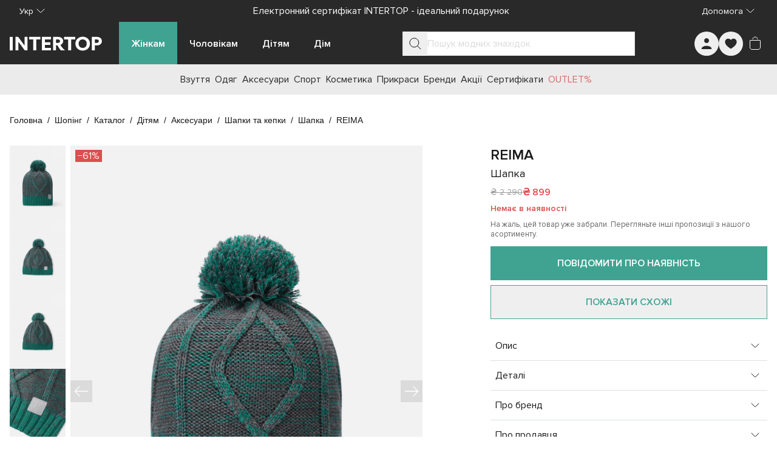

--- FILE ---
content_type: text/css; charset=utf-8
request_url: https://intertop.ua/_nuxt/entry.YKKgYs4A.css
body_size: 31410
content:
.in-5xx-page[data-v-b72b76e1]{background-image:url(./5xx-bg.C3Dxc5lh.webp);background-position:50%;background-repeat:no-repeat;background-size:cover;display:flex;padding-left:1.75rem;padding-right:1.75rem;position:relative;width:100%}__gradient.in-5xx-page[data-v-b72b76e1]{background:linear-gradient(270deg,transparent,#323131);height:100%;left:0;position:absolute;top:0;width:100%;z-index:1}.st0[data-v-33189b2f]{fill:#292929}.in-accordion-item[data-v-149fb43d]{border-bottom-width:1px;min-width:100%;width:100%;--tw-border-opacity:1;border-bottom-color:rgb(var(--colors-neutral-200)/var(--tw-border-opacity,1))}:is(.in-accordion-item.in-accordion-item--opened .in-accordion-item__header) .in-accordion-item__icon[data-v-149fb43d]{--tw-rotate:180deg;transform:translate(var(--tw-translate-x),var(--tw-translate-y)) rotate(var(--tw-rotate)) skew(var(--tw-skew-x)) skewY(var(--tw-skew-y)) scaleX(var(--tw-scale-x)) scaleY(var(--tw-scale-y))}.in-accordion-item.in-accordion-item--disabled .in-accordion-item__header[data-v-149fb43d]{cursor:not-allowed}:is(.in-accordion-item.in-accordion-item--disabled .in-accordion-item__header) .in-accordion-item__icon[data-v-149fb43d],:is(.in-accordion-item.in-accordion-item--disabled .in-accordion-item__header) .in-accordion-item__label[data-v-149fb43d]{--tw-text-opacity:1;color:rgb(219 219 219/var(--tw-text-opacity,1))}:is(.in-accordion-item.in-accordion-item--disabled .in-accordion-item__header):hover .in-accordion-item__icon[data-v-149fb43d],:is(.in-accordion-item.in-accordion-item--disabled .in-accordion-item__header):hover .in-accordion-item__label[data-v-149fb43d]{--tw-text-opacity:1;color:rgb(219 219 219/var(--tw-text-opacity,1))}.in-accordion-item .in-accordion-item__header[data-v-149fb43d]{cursor:pointer;list-style-type:none}.in-accordion-item .in-accordion-item__header[data-v-149fb43d]::-webkit-details-marker{display:none}.in-accordion-item .in-accordion-item__header[data-v-149fb43d]:focus-visible{border-radius:.125rem;outline-color:rgb(var(--colors-secondary-600)/1);outline-offset:2px;outline-style:solid;outline-width:2px}.in-accordion-item .in-accordion-item__header[data-v-149fb43d]{align-items:center;display:flex;gap:.5rem;height:48px;justify-content:space-between;padding-left:8px;padding-right:8px}:is(.in-accordion-item .in-accordion-item__header):hover .in-accordion-item__icon[data-v-149fb43d],:is(.in-accordion-item .in-accordion-item__header):hover .in-accordion-item__label[data-v-149fb43d]{--tw-text-opacity:1;color:rgb(41 41 41/var(--tw-text-opacity,1))}:is(.in-accordion-item .in-accordion-item__header) .in-accordion-item__label[data-v-149fb43d]{font-size:18px;font-weight:600;line-height:28px;--tw-text-opacity:1;color:rgb(26 26 26/var(--tw-text-opacity,1))}:is(.in-accordion-item .in-accordion-item__header) .in-accordion-item__icon[data-v-149fb43d]{--tw-rotate:0deg;transform:translate(var(--tw-translate-x),var(--tw-translate-y)) rotate(var(--tw-rotate)) skew(var(--tw-skew-x)) skewY(var(--tw-skew-y)) scaleX(var(--tw-scale-x)) scaleY(var(--tw-scale-y));--tw-text-opacity:1;color:rgb(26 26 26/var(--tw-text-opacity,1));transition-duration:.3s;transition-timing-function:cubic-bezier(.4,0,.2,1)}.in-accordion-item .in-accordion-item__body[data-v-149fb43d]{display:grid;font-size:16px;line-height:24px;padding:16px 8px;transition-duration:.5s;transition-property:grid-template-rows;transition-timing-function:cubic-bezier(.4,0,.2,1);--tw-text-opacity:1;color:rgb(26 26 26/var(--tw-text-opacity,1))}.in-button-gallery[data-v-a0a3e0be]{height:36px;position:absolute;width:36px;z-index:10;--tw-bg-opacity:1;background-color:rgb(219 219 219/var(--tw-bg-opacity,1));--tw-text-opacity:1;color:rgb(255 255 255/var(--tw-text-opacity,1))}.in-play-button[data-v-e69ab687]{align-items:center;border-radius:9999px;display:inline-flex;flex-direction:row;justify-content:center;padding:0;--tw-bg-opacity:1;background-color:rgb(64 163 146/var(--tw-bg-opacity,1))}.in-play-button.in-play-button--sm[data-v-e69ab687]{height:36px;line-height:36px;padding-left:2px;width:36px}.in-play-button.in-play-button--sm .in-play-button__icon[data-v-e69ab687]{height:15px;width:11px}.in-play-button.in-play-button--base[data-v-e69ab687]{height:40px;line-height:40px;padding-left:2px;width:40px}.in-play-button.in-play-button--base .in-play-button__icon[data-v-e69ab687]{height:18px;width:12px}.in-play-button.in-play-button--lg[data-v-e69ab687]{height:56px;line-height:56px;padding-left:3px;width:56px}.in-play-button.in-play-button--lg .in-play-button__icon[data-v-e69ab687]{height:25px;width:18px}.in-button-pagination[data-v-76b3ab0f]{font-size:16px;font-weight:400;overflow:hidden;padding:0;text-align:center;--tw-text-opacity:1;border-width:1px;color:rgb(26 26 26/var(--tw-text-opacity,1));--tw-border-opacity:1;border-color:rgb(219 219 219/var(--tw-border-opacity,1));cursor:pointer}.in-button-pagination[data-v-76b3ab0f]:hover{--tw-border-opacity:1;border-color:rgb(107 191 176/var(--tw-border-opacity,1))}.in-button-pagination.in-button-pagination--sm[data-v-76b3ab0f]{height:40px;line-height:40px;width:40px}.in-button-pagination.in-button-pagination--base[data-v-76b3ab0f]{height:46px;line-height:46px;width:46px}.in-button-pagination.in-button-pagination--lg[data-v-76b3ab0f]{height:50px;line-height:50px;width:50px}.in-button-pagination.in-button-pagination--inactive[data-v-76b3ab0f]{display:inline-block}.in-button-pagination.in-button-pagination--inactive[data-v-76b3ab0f]:hover{cursor:default;--tw-border-opacity:1;border-color:rgb(219 219 219/var(--tw-border-opacity,1))}.in-button-pagination.in-button-pagination--selected[data-v-76b3ab0f]{--tw-border-opacity:1;border-color:rgb(64 163 146/var(--tw-border-opacity,1));--tw-bg-opacity:1;background-color:rgb(240 245 245/var(--tw-bg-opacity,1))}.in-button-pagination.in-button-pagination--disabled[data-v-76b3ab0f]{--tw-bg-opacity:1;background-color:rgb(245 245 245/var(--tw-bg-opacity,1));--tw-text-opacity:1;color:rgb(153 153 153/var(--tw-text-opacity,1));cursor:default}.in-button-pagination.in-button-pagination--dark[data-v-76b3ab0f]{--tw-text-opacity:1;color:rgb(255 255 255/var(--tw-text-opacity,1))}.in-button-pagination.in-button-pagination--dark.in-button-pagination--selected[data-v-76b3ab0f]{--tw-bg-opacity:1;background-color:rgb(64 163 146/var(--tw-bg-opacity,1))}.in-button-pagination.in-button-pagination--dark.in-button-pagination--disabled[data-v-76b3ab0f]{--tw-border-opacity:1;background-color:transparent;border-color:rgb(153 153 153/var(--tw-border-opacity,1));--tw-text-opacity:1;color:rgb(153 153 153/var(--tw-text-opacity,1))}.in-button-text[data-v-5cd29c2c]{font-weight:600;padding:0}.in-button-text.in-button-text--neutral[data-v-5cd29c2c]{--tw-text-opacity:1;color:rgb(0 0 0/var(--tw-text-opacity,1))}.in-button-text.in-button-text--neutral.in-button-text--underlined[data-v-5cd29c2c]{border-bottom-width:1px;--tw-border-opacity:1;border-bottom-color:rgb(var(--colors-neutral-900)/var(--tw-border-opacity,1))}.in-button-text.in-button-text--primary[data-v-5cd29c2c]{--tw-text-opacity:1;color:rgb(64 163 146/var(--tw-text-opacity,1))}.in-button-text.in-button-text--primary.in-button-text--underlined[data-v-5cd29c2c]{border-bottom-width:1px;--tw-border-opacity:1;border-bottom-color:rgb(64 163 146/var(--tw-border-opacity,1))}.in-button-text.in-button-text--sm[data-v-5cd29c2c]{font-size:14px;line-height:20px;min-height:20px}.in-button-text.in-button-text--base[data-v-5cd29c2c]{font-size:16px;line-height:24px;min-height:24px}.in-button-text.in-button-text--lg[data-v-5cd29c2c]{font-size:18px;line-height:28px;min-height:28px}.in-button-text.in-button-text--dark.in-button-text--neutral[data-v-5cd29c2c],.in-button-text.in-button-text--dark.in-button-text--primary[data-v-5cd29c2c]{--tw-text-opacity:1;color:rgb(255 255 255/var(--tw-text-opacity,1))}.in-button-text--underlined[data-v-5cd29c2c]:is(.in-button-text.in-button-text--dark.in-button-text--neutral,.in-button-text.in-button-text--dark.in-button-text--primary){--tw-border-opacity:1;border-bottom-color:rgb(255 255 255/var(--tw-border-opacity,1))}.in-button-text-icon[data-v-42ab51d0]{height:40px;min-width:126px;width:100%}@media(min-width:768px){.in-button-text-icon[data-v-42ab51d0]{min-width:184px}}.in-button-text-icon[data-v-42ab51d0]{border-color:transparent;border-width:0;--tw-shadow:0 0 #0000;--tw-shadow-colored:0 0 #0000;box-shadow:var(--tw-ring-offset-shadow,0 0 #0000),var(--tw-ring-shadow,0 0 #0000),var(--tw-shadow);--tw-ring-offset-shadow:var(--tw-ring-inset) 0 0 0 var(--tw-ring-offset-width) var(--tw-ring-offset-color);--tw-ring-shadow:var(--tw-ring-inset) 0 0 0 calc(var(--tw-ring-offset-width)) var(--tw-ring-color);box-shadow:var(--tw-ring-offset-shadow),var(--tw-ring-shadow),var(--tw-shadow,0 0 #0000);line-height:40px;margin:0;padding:0}.in-button-text-icon.in-button-text-icon--primary[data-v-42ab51d0]{border-width:1px;--tw-border-opacity:1;border-color:rgb(64 163 146/var(--tw-border-opacity,1))}.in-button-text-icon.in-button-text-icon--primary .in-button-text-icon__label[data-v-42ab51d0]{--tw-text-opacity:1;color:rgb(64 163 146/var(--tw-text-opacity,1))}.in-button-text-icon.in-button-text-icon--primary .in-button-text-icon__icon[data-v-42ab51d0]{stroke:#40a392}.in-button-text-icon.in-button-text-icon--neutral[data-v-42ab51d0]{border-width:1px;--tw-border-opacity:1;border-color:rgb(219 219 219/var(--tw-border-opacity,1))}.in-button-text-icon.in-button-text-icon--neutral .in-button-text-icon__label[data-v-42ab51d0]{--tw-text-opacity:1;color:rgb(26 26 26/var(--tw-text-opacity,1))}.in-button-text-icon.in-button-text-icon--neutral .in-button-text-icon__icon[data-v-42ab51d0]{fill:#1a1a1a;stroke:#1a1a1a}.in-button-text-icon .in-button-text-icon__content[data-v-42ab51d0]{align-items:center;display:flex;flex-direction:row;justify-content:space-between;padding-left:19px;padding-right:19px;width:100%}.in-button-text-icon .in-button-text-icon__label[data-v-42ab51d0]{font-weight:400;overflow:hidden;text-overflow:ellipsis;text-wrap:nowrap}@media(min-width:768px){.in-button-text-icon .in-button-text-icon__label[data-v-42ab51d0]{font-size:14px}}.in-input-box__label[data-v-b1038bf3]{font-size:.875rem;line-height:1.25rem;--tw-text-opacity:1;color:rgb(153 153 153/var(--tw-text-opacity,1))}.in-picture.in-picture__no-src[data-v-0cac72a1]{--tw-bg-opacity:1;align-items:center;aspect-ratio:3/4;background-color:rgb(245 245 245/var(--tw-bg-opacity,1));display:inline-flex;flex-direction:row;height:100%;justify-content:center;width:auto}.in-picture.in-picture__no-src .in-picture__no-photo[data-v-0cac72a1]{display:inline-block;--tw-text-opacity:1;aspect-ratio:1/1;color:rgb(219 219 219/var(--tw-text-opacity,1));height:auto;max-width:180px;width:42%}.in-banner[data-v-a3cd2aa6]{align-items:center;display:flex;justify-content:center}.in-rating[data-v-109cf982]{align-items:center;display:inline-flex;gap:6px}.in-rating.in-rating--sm[data-v-109cf982]{font-size:18px}.in-rating.in-rating--base[data-v-109cf982]{font-size:24px}.in-rating.in-rating--lg[data-v-109cf982]{font-size:28px}.in-rating.in-rating--interactive .in-rating__star[data-v-109cf982]{cursor:pointer}.in-rating .in-rating__star[data-v-109cf982]{height:1em;width:1em}.in-rating__star--black[data-v-109cf982]:is(.in-rating .in-rating__star){--tw-text-opacity:1;color:rgb(0 0 0/var(--tw-text-opacity,1))}.in-rating__star--gold[data-v-109cf982]:is(.in-rating .in-rating__star){--tw-text-opacity:1;color:rgb(245 163 0/var(--tw-text-opacity,1))}.in-rating__star--primary[data-v-109cf982]:is(.in-rating .in-rating__star){--tw-text-opacity:1;color:rgb(64 163 146/var(--tw-text-opacity,1))}.in-rating__star--sale[data-v-109cf982]:is(.in-rating .in-rating__star){--tw-text-opacity:1;color:rgb(220 79 79/var(--tw-text-opacity,1))}.in-rating__star--empty[data-v-109cf982]:is(.in-rating .in-rating__star){--tw-text-opacity:1;color:rgb(219 219 219/var(--tw-text-opacity,1))}.in-tabs[data-v-a0e47232]{display:flex;flex-direction:column;flex-grow:1;height:100%}.in-tabs.in-tabs--scrollable .in-tabs__header[data-v-a0e47232]{scrollbar-width:none}.in-tabs.in-tabs--scrollable .in-tabs__tab-item[data-v-a0e47232]{flex:1 0 max-content;max-width:-moz-max-content;max-width:max-content}@media(min-width:768px){.in-tabs.in-tabs--scrollable .in-tabs__tab-item[data-v-a0e47232]{min-width:160px}}.in-tabs.in-tabs--scrollable .in-tabs__tab-item[data-v-a0e47232]{padding-left:1.25rem;padding-right:1.25rem}.in-tabs .in-tabs__header[data-v-a0e47232]{align-items:stretch;display:flex;height:100%;overflow:auto;scrollbar-width:none}.in-tabs .in-tabs__tab-item[data-v-a0e47232]{align-items:flex-start;box-sizing:border-box;cursor:pointer;display:grid;height:auto;justify-content:center;padding:.75rem 1.5rem;width:100%}.in-tabs .in-tabs__tab-item[data-v-a0e47232]:focus{outline:2px solid transparent;outline-offset:2px}@media(min-width:768px){.in-tabs .in-tabs__tab-item[data-v-a0e47232]{min-width:160px}}.in-tabs .in-tabs__tab-item[data-v-a0e47232]{flex:1 0 max-content}@media not all and (min-width:768px){.in-tabs .in-tabs__tab-item[data-v-a0e47232]{max-width:80%}}@media(min-width:768px){.in-tabs .in-tabs__tab-item[data-v-a0e47232]{max-width:-moz-max-content;max-width:max-content}}.in-tabs .in-tabs__tab-item[data-v-a0e47232]{border-bottom-width:2px;border-color:transparent}@media(hover:hover)and (pointer:fine){.in-tabs .in-tabs__tab-item[data-v-a0e47232]:hover{--tw-border-opacity:1;border-color:rgb(64 163 146/var(--tw-border-opacity,1))}}.in-tabs .in-tabs__tab-item[data-v-a0e47232]{text-align:center}.in-tabs__tab-item--active[data-v-a0e47232]:is(.in-tabs .in-tabs__tab-item){border-bottom-width:2px;--tw-border-opacity:1;border-color:rgb(64 163 146/var(--tw-border-opacity,1));--tw-bg-opacity:1;background-color:rgb(240 245 245/var(--tw-bg-opacity,1));font-weight:600}.in-tabs__tab-item--disabled[data-v-a0e47232]:is(.in-tabs .in-tabs__tab-item){cursor:not-allowed;--tw-bg-opacity:1;background-color:rgb(219 219 219/var(--tw-bg-opacity,1));opacity:.5}@media(hover:hover)and (pointer:fine){.in-tabs__tab-item--disabled[data-v-a0e47232]:is(.in-tabs .in-tabs__tab-item):hover{border-bottom-color:transparent}}.in-tabs .in-tabs__subname[data-v-a0e47232]{display:-webkit-box;font-size:12px;line-height:16px;-webkit-box-orient:vertical;font-weight:400;-webkit-line-clamp:2;text-overflow:ellipsis;--tw-text-opacity:1;color:rgb(102 102 102/var(--tw-text-opacity,1));max-width:190px;overflow:hidden;padding-bottom:.25rem;padding-top:.25rem}.in-tabs .in-tabs__content[data-v-a0e47232]{display:flex;flex-direction:column;flex-grow:1;height:100%;max-height:20rem;overflow:auto}.in-pagination[data-v-45eb2688]{align-items:center;display:flex;flex-direction:column;justify-content:space-between}.in-pagination .in-pagination__show-more[data-v-45eb2688]{margin-bottom:24px}.in-pagination .in-pagination__buttons[data-v-45eb2688]{display:flex;flex-wrap:wrap;gap:8px;justify-content:center}.in-drop-block[data-v-2ed1892b]{border-width:1px;height:48px;position:relative;width:100%;--tw-border-opacity:1;border-color:rgb(219 219 219/var(--tw-border-opacity,1))}.in-drop-block .in-drop-block__label[data-v-2ed1892b]{align-items:center;display:flex;flex-direction:row;gap:12px;height:100%;justify-content:space-between;padding-left:12px}:is(.in-drop-block .in-drop-block__label) .in-drop-block__label-inner[data-v-2ed1892b]{font-size:14px;font-weight:400;overflow:hidden;text-overflow:ellipsis;white-space:nowrap;--tw-text-opacity:1;color:rgb(26 26 26/var(--tw-text-opacity,1));flex-grow:1;text-align:left}:is(.in-drop-block .in-drop-block__label) .in-drop-block__label-expander[data-v-2ed1892b]{height:48px}:is(.in-drop-block .in-drop-block__label) .in-drop-block__label-icon[data-v-2ed1892b]{--tw-rotate:0deg;cursor:pointer;stroke:#1a1a1a;transform:translate(var(--tw-translate-x),var(--tw-translate-y)) rotate(var(--tw-rotate)) skew(var(--tw-skew-x)) skewY(var(--tw-skew-y)) scaleX(var(--tw-scale-x)) scaleY(var(--tw-scale-y));transition-duration:.3s;transition-property:color,background-color,border-color,text-decoration-color,fill,stroke,opacity,box-shadow,transform,filter,backdrop-filter;transition-timing-function:cubic-bezier(.4,0,.2,1)}.in-drop-block.in-drop-block--opened .in-drop-block__label-icon[data-v-2ed1892b]{--tw-rotate:180deg;transform:translate(var(--tw-translate-x),var(--tw-translate-y)) rotate(var(--tw-rotate)) skew(var(--tw-skew-x)) skewY(var(--tw-skew-y)) scaleX(var(--tw-scale-x)) scaleY(var(--tw-scale-y))}.in-drop-block .in-drop-block__content[data-v-2ed1892b]{overflow-x:hidden;overflow-y:auto;--tw-bg-opacity:1;background-color:rgb(255 255 255/var(--tw-bg-opacity,1));border-width:0 1px 1px;left:-1px;max-height:284px;position:absolute;right:-1px;top:47px;transition-duration:.5s;transition-property:all;transition-timing-function:cubic-bezier(.4,0,.2,1);width:auto;z-index:20;--tw-border-opacity:1;border-color:rgb(219 219 219/var(--tw-border-opacity,1))}.in-dual-range[data-v-3a1ac6b1]{display:flex;flex-direction:column;padding-left:.5rem;padding-right:.5rem}.in-dual-range__sliders[data-v-3a1ac6b1]{height:40px;position:relative;width:100%}@media(min-width:768px){.in-dual-range__sliders[data-v-3a1ac6b1]{min-width:250px}}.in-dual-range__sliders input[type=range][data-v-3a1ac6b1]::-webkit-slider-thumb{-webkit-appearance:none;border-radius:9999px;cursor:pointer;height:24px;pointer-events:auto;width:24px;--tw-bg-opacity:1;background-color:rgb(64 163 146/var(--tw-bg-opacity,1))}.in-dual-range__sliders input[type=range][data-v-3a1ac6b1]::-moz-range-thumb{-moz-appearance:none;border-radius:9999px;cursor:pointer;height:24px;pointer-events:auto;width:24px;--tw-bg-opacity:1;background-color:rgb(64 163 146/var(--tw-bg-opacity,1))}.in-dual-range__sliders .in-dual-range__from[data-v-3a1ac6b1],.in-dual-range__sliders .in-dual-range__to[data-v-3a1ac6b1]{-webkit-appearance:none;-moz-appearance:none;appearance:none;background-color:transparent;height:2px;left:0;pointer-events:none;position:absolute;right:0;top:20px;width:100%}.in-dual-range__sliders .in-dual-range__from[data-v-3a1ac6b1]{z-index:20}.in-dual-range__from--over-max[data-v-3a1ac6b1]:is(.in-dual-range__sliders .in-dual-range__from){z-index:40}.in-dual-range__sliders .in-dual-range__to[data-v-3a1ac6b1]{z-index:30}.in-dual-range__sliders .in-dual-range__stripe[data-v-3a1ac6b1]{height:2px;left:0;position:absolute;right:0;top:20px;width:100%;--tw-bg-opacity:1;background-color:rgb(235 235 235/var(--tw-bg-opacity,1))}.in-filter-tag[data-v-664ee9a3]{display:flex;flex-direction:row;flex-wrap:nowrap;gap:.5rem;height:24px;justify-content:space-between;vertical-align:middle;width:auto;--tw-bg-opacity:1;background-color:rgb(240 245 245/var(--tw-bg-opacity,1));padding:.25rem .5rem}.in-filter-tag .in-filter-tag__label[data-v-664ee9a3]{font-size:13px;line-height:16px;max-width:197px;overflow:hidden;text-overflow:ellipsis;white-space:nowrap;--tw-text-opacity:1;color:rgb(26 26 26/var(--tw-text-opacity,1))}.in-filter-tag .in-filter-tag__icon[data-v-664ee9a3]{cursor:pointer;height:9px;margin-top:.25rem;stroke:#1a1a1a;width:9px}.in-modal__backdrop[data-v-3c9fccb7]{background-color:rgb(0 0 0/var(--tw-bg-opacity,1));cursor:pointer;inset:0;position:fixed;z-index:55;--tw-bg-opacity:.4}@media not all and (min-width:640px){.in-modal__backdrop.in-modal__backdrop--redundant[data-v-3c9fccb7]{--tw-bg-opacity:0}}.in-modal[data-v-3c9fccb7]{height:-moz-fit-content;height:fit-content;inset:0;margin:auto;outline:2px solid transparent;outline-offset:2px;position:fixed;width:-moz-fit-content;width:fit-content}@media(min-width:768px){.in-modal[data-v-3c9fccb7]{margin:0}}.in-modal[data-v-3c9fccb7]{border-width:1px;z-index:55;--tw-shadow:0 0 #0000;--tw-shadow-colored:0 0 #0000;box-shadow:var(--tw-ring-offset-shadow,0 0 #0000),var(--tw-ring-shadow,0 0 #0000),var(--tw-shadow);--tw-bg-opacity:1;background-color:rgb(255 255 255/var(--tw-bg-opacity,1));padding-left:20px;padding-right:20px}@media(min-width:768px){.in-modal[data-v-3c9fccb7]{left:50%;max-height:85svh;padding:44px 40px 32px;top:50%;--tw-translate-x:-50%;--tw-translate-y:-50%;transform:translate(var(--tw-translate-x),var(--tw-translate-y)) rotate(var(--tw-rotate)) skew(var(--tw-skew-x)) skewY(var(--tw-skew-y)) scaleX(var(--tw-scale-x)) scaleY(var(--tw-scale-y))}}.in-modal.in-modal--sm[data-v-3c9fccb7]{width:100%}@media(min-width:768px){.in-modal.in-modal--sm[data-v-3c9fccb7]{max-width:85svw;width:410px}}.in-modal.in-modal--md[data-v-3c9fccb7]{width:100%}@media(min-width:768px){.in-modal.in-modal--md[data-v-3c9fccb7]{max-width:85svw;width:600px}}.in-modal.in-modal--lg[data-v-3c9fccb7]{width:100%}@media(min-width:768px){.in-modal.in-modal--lg[data-v-3c9fccb7]{max-width:85svw;width:900px}}.in-modal.in-modal--xl[data-v-3c9fccb7]{width:100%}@media(min-width:768px){.in-modal.in-modal--xl[data-v-3c9fccb7]{max-width:85svw;width:1200px}}.in-modal.in-modal--bottom[data-v-3c9fccb7]{bottom:0;height:-moz-fit-content;height:fit-content;max-height:100svh;padding-bottom:32px;padding-top:16px;top:auto}@media(min-width:768px){.in-modal.in-modal--bottom[data-v-3c9fccb7]{top:50%;--tw-translate-x:-50%;--tw-translate-y:-50%;transform:translate(var(--tw-translate-x),var(--tw-translate-y)) rotate(var(--tw-rotate)) skew(var(--tw-skew-x)) skewY(var(--tw-skew-y)) scaleX(var(--tw-scale-x)) scaleY(var(--tw-scale-y))}}.in-modal.in-modal--bottom .in-modal__close-btn[data-v-3c9fccb7]{display:none}@media(min-width:768px){.in-modal.in-modal--bottom .in-modal__close-btn[data-v-3c9fccb7]{display:block}.in-modal.in-modal--bottom .in-modal__back-btn[data-v-3c9fccb7]{display:none}}@media not all and (min-width:640px){.in-modal.in-modal--bottom .in-modal__back-btn[data-v-3c9fccb7]{height:16px;padding:0;width:16px}}:is(.in-modal.in-modal--bottom .in-modal__back-btn) .in-modal__back-icon[data-v-3c9fccb7]{fill:#fff;height:16px;width:16px;--tw-text-opacity:1;color:rgb(26 26 26/var(--tw-text-opacity,1))}@media not all and (min-width:640px){.in-modal.in-modal--bottom .in-modal__body[data-v-3c9fccb7]{max-height:calc(100svh - 48px)}}.in-modal.in-modal--bottom .in-modal__title[data-v-3c9fccb7]{align-items:center;display:flex;flex-direction:row;gap:22px;justify-content:flex-start;text-align:left}@media not all and (min-width:640px){.in-modal.in-modal--full-height[data-v-3c9fccb7]{bottom:52px;height:auto;top:0}}.in-modal.in-modal--full-height[data-v-3c9fccb7]{padding-top:48px}@media not all and (min-width:640px){.in-modal.in-modal--full-height .in-modal__body[data-v-3c9fccb7]{gap:20px;height:calc(100svh - 116px)}:is(.in-modal.in-modal--full-height .in-modal__body) .in-modal__title[data-v-3c9fccb7]{margin-bottom:12px}}:is(.in-modal.in-modal--full-height .in-modal__body) .in-modal__content-scroller[data-v-3c9fccb7]{flex-grow:1}@media not all and (min-width:640px){:is(.in-modal.in-modal--full-height .in-modal__body) .in-modal__content-scroller[data-v-3c9fccb7]{height:calc(100svh - 116px)}.in-modal.in-modal--full-screen[data-v-3c9fccb7]{bottom:0;height:auto;top:0}}.in-modal.in-modal--full-screen[data-v-3c9fccb7]{padding-top:48px}@media not all and (min-width:640px){.in-modal.in-modal--full-screen .in-modal__body[data-v-3c9fccb7]{gap:20px;height:calc(100svh - 64px)}:is(.in-modal.in-modal--full-screen .in-modal__body) .in-modal__title[data-v-3c9fccb7]{margin-bottom:12px}}:is(.in-modal.in-modal--full-screen .in-modal__body) .in-modal__content-scroller[data-v-3c9fccb7]{flex-grow:1}@media not all and (min-width:640px){:is(.in-modal.in-modal--full-screen .in-modal__body) .in-modal__content-scroller[data-v-3c9fccb7]{height:calc(100svh - 64px)}.in-modal.in-modal--center[data-v-3c9fccb7]{height:-moz-fit-content;height:fit-content;max-height:85svh;max-width:calc(100svw - 48px)}}.in-modal.in-modal--center[data-v-3c9fccb7]{padding-top:48px}@media not all and (min-width:640px){.in-modal.in-modal--center[data-v-3c9fccb7]{padding-bottom:32px}.in-modal.in-modal--center .in-modal__body[data-v-3c9fccb7]{gap:20px;height:auto;max-height:calc(85svh - 114px)}:is(.in-modal.in-modal--center .in-modal__body) .in-modal__content-scroller[data-v-3c9fccb7]{height:auto}}@media(min-width:768px){.in-modal.in-modal--has-title .in-modal__content-scroller[data-v-3c9fccb7]{max-height:calc(85svh - 128px)}.in-modal.in-modal--has-footer .in-modal__content-scroller[data-v-3c9fccb7]{max-height:calc(85svh - 148px)}.in-modal.in-modal--has-title.in-modal--has-footer .in-modal__content-scroller[data-v-3c9fccb7]{max-height:calc(85svh - 200px)}}.in-modal .in-modal__close-btn[data-v-3c9fccb7]{height:24px;position:absolute;width:24px;z-index:10}@media not all and (min-width:640px){.in-modal .in-modal__close-btn[data-v-3c9fccb7]{right:12px;top:16px}}@media(min-width:640px){.in-modal .in-modal__close-btn[data-v-3c9fccb7]{right:12px;top:12px}}:is(.in-modal .in-modal__close-btn) .in-modal__close-icon[data-v-3c9fccb7]{height:14px;stroke:#1a1a1a;width:14px}.in-modal .in-modal__body[data-v-3c9fccb7]{align-items:stretch;display:flex;flex-direction:column;gap:32px;justify-content:flex-start;overflow:hidden}@media(min-width:768px){.in-modal .in-modal__body[data-v-3c9fccb7]{max-height:calc(85svh - 76px)}}:is(.in-modal .in-modal__body) .in-modal__title[data-v-3c9fccb7]{font-weight:600;--tw-text-opacity:1;color:rgb(0 0 0/var(--tw-text-opacity,1));flex:none;font-size:16px;line-height:20px;text-align:center}:is(.in-modal .in-modal__body) .in-modal__content-scroller[data-v-3c9fccb7]{overflow-y:auto}@media(min-width:768px){:is(.in-modal .in-modal__body) .in-modal__content-scroller[data-v-3c9fccb7]{max-height:calc(85svh - 76px)}}:is(.in-modal .in-modal__body) .in-modal__footer[data-v-3c9fccb7]{flex:none;min-height:40px}.in-grade[data-v-75795cb2]{display:flex;flex-direction:column;gap:8px;justify-content:flex-start}.in-grade.in-grade--interactive .in-grade__cell[data-v-75795cb2]{cursor:pointer}.in-grade.in-grade--diada .in-grade__cell[data-v-75795cb2]{width:50%}.in-grade.in-grade--triada .in-grade__cell[data-v-75795cb2]{width:33.333333%}.in-grade.in-grade--quattro .in-grade__cell[data-v-75795cb2]{width:25%}.in-grade.in-grade--penta .in-grade__cell[data-v-75795cb2]{width:20%}.in-grade .in-grade__title[data-v-75795cb2]{font-weight:600;--tw-text-opacity:1;color:rgb(26 26 26/var(--tw-text-opacity,1));font-size:16px;line-height:24px}.in-grade .in-grade__cells[data-v-75795cb2]{align-items:stretch;display:flex;flex-direction:row;flex-grow:1;gap:8px;height:8px;justify-content:space-between}:is(.in-grade .in-grade__cells) .in-grade__cell[data-v-75795cb2]{border-radius:.25rem;height:8px;--tw-bg-opacity:1;background-color:rgb(235 235 235/var(--tw-bg-opacity,1))}.in-grade__cell--active[data-v-75795cb2]:is(:is(.in-grade .in-grade__cells) .in-grade__cell){--tw-bg-opacity:1;background-color:rgb(64 163 146/var(--tw-bg-opacity,1))}.in-grade .in-grade__footer[data-v-75795cb2]{align-items:center;display:flex;flex-direction:row;justify-content:space-between}:is(.in-grade .in-grade__footer) .in-grade__footer-label[data-v-75795cb2]{font-weight:400;--tw-text-opacity:1;color:rgb(102 102 102/var(--tw-text-opacity,1));font-size:14px;line-height:20px}.in-textarea[data-v-a4474ab5]{align-items:stretch;display:flex;flex-direction:column;height:100%;justify-content:flex-start;width:100%}.in-textarea.in-textarea--dark .in-textarea__help[data-v-a4474ab5],.in-textarea.in-textarea--dark .in-textarea__label[data-v-a4474ab5]{--tw-text-opacity:1;color:rgb(219 219 219/var(--tw-text-opacity,1))}.in-textarea.in-textarea--dark.in-textarea--readonly .in-textarea__input[data-v-a4474ab5]{--tw-border-opacity:1;border-color:rgb(219 219 219/var(--tw-border-opacity,1));--tw-bg-opacity:1;background-color:rgb(235 235 235/var(--tw-bg-opacity,1));--tw-text-opacity:1;color:rgb(102 102 102/var(--tw-text-opacity,1))}.in-textarea.in-textarea--dark.in-textarea--invalid .in-textarea__label[data-v-a4474ab5]{--tw-text-opacity:1;color:rgb(219 219 219/var(--tw-text-opacity,1))}.in-textarea.in-textarea--dark.in-textarea--disabled .in-textarea__help[data-v-a4474ab5],.in-textarea.in-textarea--dark.in-textarea--disabled .in-textarea__label[data-v-a4474ab5]{--tw-text-opacity:1;color:rgb(153 153 153/var(--tw-text-opacity,1))}.in-textarea.in-textarea--dark.in-textarea--disabled .in-textarea__input[data-v-a4474ab5]{--tw-bg-opacity:1;background-color:rgb(153 153 153/var(--tw-bg-opacity,1));--tw-text-opacity:1;color:rgb(219 219 219/var(--tw-text-opacity,1))}.in-textarea.in-textarea--dark.in-textarea--disabled .in-textarea__input[data-v-a4474ab5]::-moz-placeholder{--tw-placeholder-opacity:1;color:rgb(219 219 219/var(--tw-placeholder-opacity,1))}.in-textarea.in-textarea--dark.in-textarea--disabled .in-textarea__input[data-v-a4474ab5]::placeholder{--tw-placeholder-opacity:1;color:rgb(219 219 219/var(--tw-placeholder-opacity,1))}.in-textarea.in-textarea--dark.in-textarea--disabled .in-textarea__input[data-v-a4474ab5]:focus,.in-textarea.in-textarea--readonly .in-textarea__input[data-v-a4474ab5]{--tw-border-opacity:1;border-color:rgb(219 219 219/var(--tw-border-opacity,1))}.in-textarea.in-textarea--readonly .in-textarea__input[data-v-a4474ab5]{--tw-bg-opacity:1;background-color:rgb(245 245 245/var(--tw-bg-opacity,1))}.in-textarea.in-textarea--invalid .in-textarea__label[data-v-a4474ab5],.in-textarea.in-textarea--readonly .in-textarea__input[data-v-a4474ab5]{--tw-text-opacity:1;color:rgb(102 102 102/var(--tw-text-opacity,1))}.in-textarea.in-textarea--invalid .in-textarea__input[data-v-a4474ab5]{--tw-border-opacity:1!important;border-color:rgb(246 76 76/var(--tw-border-opacity,1))!important}.in-textarea.in-textarea--disabled .in-textarea__help[data-v-a4474ab5],.in-textarea.in-textarea--disabled .in-textarea__input[data-v-a4474ab5],.in-textarea.in-textarea--disabled .in-textarea__label[data-v-a4474ab5]{--tw-text-opacity:1;color:rgb(219 219 219/var(--tw-text-opacity,1))}.in-textarea.in-textarea--disabled .in-textarea__input[data-v-a4474ab5]{cursor:not-allowed}.in-textarea.in-textarea--disabled .in-textarea__input[data-v-a4474ab5]::-moz-placeholder{--tw-placeholder-opacity:1;color:rgb(219 219 219/var(--tw-placeholder-opacity,1))}.in-textarea.in-textarea--disabled .in-textarea__input[data-v-a4474ab5]::placeholder{--tw-placeholder-opacity:1;color:rgb(219 219 219/var(--tw-placeholder-opacity,1))}.in-textarea.in-textarea--disabled .in-textarea__input[data-v-a4474ab5]{--tw-bg-opacity:1;background-color:rgb(255 255 255/var(--tw-bg-opacity,1))}.in-textarea .in-textarea__label[data-v-a4474ab5]{--tw-text-opacity:1;color:rgb(102 102 102/var(--tw-text-opacity,1));flex:none;font-size:14px;line-height:20px;margin-bottom:6px}.in-textarea .in-textarea__input[data-v-a4474ab5]{border-width:1px;flex-grow:1;padding:8px 8px 8px 12px;width:100%;--tw-border-opacity:1;border-color:rgb(219 219 219/var(--tw-border-opacity,1))}@media(hover:hover)and (pointer:fine){.in-textarea .in-textarea__input[data-v-a4474ab5]:hover{--tw-border-opacity:1;border-color:rgb(219 219 219/var(--tw-border-opacity,1))}}.in-textarea .in-textarea__input[data-v-a4474ab5]:focus{--tw-border-opacity:1;border-color:rgb(102 102 102/var(--tw-border-opacity,1))}.in-textarea .in-textarea__input[data-v-a4474ab5]{font-size:16px;line-height:24px;--tw-text-opacity:1;color:rgb(26 26 26/var(--tw-text-opacity,1));outline:2px solid transparent;outline-offset:2px}.in-textarea .in-textarea__input[data-v-a4474ab5]::-moz-placeholder{--tw-placeholder-opacity:1;color:rgb(153 153 153/var(--tw-placeholder-opacity,1))}.in-textarea .in-textarea__input[data-v-a4474ab5]::placeholder{--tw-placeholder-opacity:1;color:rgb(153 153 153/var(--tw-placeholder-opacity,1))}.in-textarea .in-textarea__text-block[data-v-a4474ab5]{display:flex;flex:none;justify-content:space-between;margin-top:4px}.in-textarea .in-textarea__error[data-v-a4474ab5],.in-textarea .in-textarea__help[data-v-a4474ab5]{font-size:14px;font-weight:400;line-height:20px}.in-textarea .in-textarea__help[data-v-a4474ab5]{--tw-text-opacity:1;color:rgb(102 102 102/var(--tw-text-opacity,1))}.in-textarea .in-textarea__error[data-v-a4474ab5]{--tw-text-opacity:1;color:rgb(246 76 76/var(--tw-text-opacity,1))}.in-drawer__backdrop[data-v-3d376873]{background-color:#0006;cursor:pointer}.in-drawer[data-v-3d376873],.in-drawer__backdrop[data-v-3d376873]{inset:0;position:fixed;z-index:65}.in-drawer[data-v-3d376873]{--tw-bg-opacity:1;background-color:rgb(255 255 255/var(--tw-bg-opacity,1));outline:2px solid transparent;outline-offset:2px;--tw-border-opacity:1;border-color:rgb(255 255 255/var(--tw-border-opacity,1));--tw-shadow:0 0 #0000;--tw-shadow-colored:0 0 #0000;box-shadow:var(--tw-ring-offset-shadow,0 0 #0000),var(--tw-ring-shadow,0 0 #0000),var(--tw-shadow);padding-bottom:32px;padding-top:0;width:100svw}@media(min-width:768px){.in-drawer[data-v-3d376873]{bottom:0;top:0}}.in-drawer[data-v-3d376873]{height:-moz-fit-content;height:fit-content;padding-left:20px;padding-right:20px}@media(min-width:768px){.in-drawer[data-v-3d376873]{padding:16px 40px 32px;width:auto}}@media(min-width:768px){.in-drawer.in-drawer__left[data-v-3d376873]{left:0}.in-drawer.in-drawer__right[data-v-3d376873]{right:0}.in-drawer.in-drawer__sm.in-drawer__left[data-v-3d376873]{right:calc(100svw - 480px)}.in-drawer.in-drawer__sm.in-drawer__right[data-v-3d376873]{left:calc(100svw - 480px)}.in-drawer.in-drawer__md.in-drawer__left[data-v-3d376873]{right:calc(100svw - 600px)}.in-drawer.in-drawer__md.in-drawer__right[data-v-3d376873]{left:calc(100svw - 600px)}.in-drawer.in-drawer__lg.in-drawer__left[data-v-3d376873]{right:calc(100svw - 720px)}.in-drawer.in-drawer__lg.in-drawer__right[data-v-3d376873]{left:calc(100svw - 720px)}.in-drawer.in-drawer__xl.in-drawer__left[data-v-3d376873]{right:calc(100svw - 900px)}.in-drawer.in-drawer__xl.in-drawer__right[data-v-3d376873]{left:calc(100svw - 900px)}}.in-drawer.in-drawer__top[data-v-3d376873]{bottom:0;height:calc(100svh - 53px);top:0}@media(min-width:768px){.in-drawer.in-drawer__top[data-v-3d376873]{height:100svh}}.in-drawer.in-drawer__top .in-drawer__backer[data-v-3d376873]{margin-bottom:20px}.in-drawer.in-drawer__top .in-drawer__body[data-v-3d376873]{height:calc(100svh - 76px)}.in-drawer.in-drawer__bottom[data-v-3d376873]{bottom:0;top:64px}@media(min-width:768px){.in-drawer.in-drawer__bottom[data-v-3d376873]{height:100svh;top:0}}.in-drawer.in-drawer__bottom .in-drawer__body[data-v-3d376873]{height:calc(100svh - 96px)}.in-drawer .in-drawer__close-btn[data-v-3d376873]{position:absolute;z-index:10}@media not all and (min-width:640px){.in-drawer .in-drawer__close-btn[data-v-3d376873]{display:none}}@media(min-width:768px){.in-drawer .in-drawer__close-btn[data-v-3d376873]{height:24px;right:16px;top:30px;width:24px}}:is(.in-drawer .in-drawer__close-btn) .in-drawer__close-icon[data-v-3d376873]{height:14px;stroke:#1a1a1a;width:14px}.in-drawer .in-drawer__oval-wrapper[data-v-3d376873]{position:absolute;z-index:10}@media(min-width:768px){.in-drawer .in-drawer__oval-wrapper[data-v-3d376873]{display:none}}.in-drawer .in-drawer__oval-wrapper[data-v-3d376873]{display:flex;flex-direction:row;height:4px;justify-content:center;left:0;right:0;top:9px;width:100%}@media(min-width:768px){:is(.in-drawer .in-drawer__oval-wrapper) .in-drawer__oval[data-v-3d376873]{display:none}}:is(.in-drawer .in-drawer__oval-wrapper) .in-drawer__oval[data-v-3d376873]{background-color:transparent;border-radius:.25rem;height:4px;width:43px}.in-drawer .in-drawer__body[data-v-3d376873]{display:flex;flex-direction:column;overflow-y:hidden}@media(min-width:768px){.in-drawer .in-drawer__body[data-v-3d376873]{height:calc(100svh - 48px)}}:is(.in-drawer .in-drawer__body) .in-drawer__backer[data-v-3d376873]{align-items:center;display:flex;flex-direction:row;gap:8px;justify-content:flex-start}@media(min-width:768px){:is(.in-drawer .in-drawer__body) .in-drawer__backer[data-v-3d376873]{display:none}}:is(.in-drawer .in-drawer__body) .in-drawer__backer[data-v-3d376873]{min-height:48px}:is(:is(.in-drawer .in-drawer__body) .in-drawer__backer) .in-drawer__back-btn[data-v-3d376873]{display:block}@media(min-width:768px){:is(:is(.in-drawer .in-drawer__body) .in-drawer__backer) .in-drawer__back-btn[data-v-3d376873]{display:none}}:is(:is(.in-drawer .in-drawer__body) .in-drawer__backer) .in-drawer__back-btn[data-v-3d376873]{height:16px;line-height:16px;padding:0;width:16px}:is(:is(:is(.in-drawer .in-drawer__body) .in-drawer__backer) .in-drawer__back-btn) .in-drawer__back-icon[data-v-3d376873]{height:16px;width:16px;--tw-text-opacity:1;color:rgb(26 26 26/var(--tw-text-opacity,1))}:is(:is(.in-drawer .in-drawer__body) .in-drawer__backer) .in-drawer__title[data-v-3d376873]{overflow:hidden;text-overflow:ellipsis;white-space:nowrap}@media(min-width:768px){:is(.in-drawer .in-drawer__body) .in-drawer__title[data-v-3d376873]{height:48px}}:is(.in-drawer .in-drawer__body) .in-drawer__title[data-v-3d376873]{text-align:center}@media(min-width:768px){:is(.in-drawer .in-drawer__body) .in-drawer__title[data-v-3d376873]{text-align:left}}:is(.in-drawer .in-drawer__body) .in-drawer__title[data-v-3d376873]{font-weight:600;--tw-text-opacity:1;color:rgb(26 26 26/var(--tw-text-opacity,1));font-size:16px;line-height:20px}@media(min-width:768px){:is(.in-drawer .in-drawer__body) .in-drawer__title[data-v-3d376873]{font-size:20px;line-height:48px}}:is(.in-drawer .in-drawer__body) .in-drawer__content[data-v-3d376873]{overflow-y:auto}.in-drop-search-select[data-v-433ec011]{display:block;position:relative;width:100%}.in-drop-search-select.in-drop-search-select--opened .in-drop-search-select__content[data-v-433ec011]{display:block;position:absolute;--tw-bg-opacity:1;background-color:rgb(255 255 255/var(--tw-bg-opacity,1));left:0;right:0;width:auto}.in-drop-search-select.in-drop-search-select--opened .in-drop-search-select__icon[data-v-433ec011]{--tw-rotate:180deg;transform:translate(var(--tw-translate-x),var(--tw-translate-y)) rotate(var(--tw-rotate)) skew(var(--tw-skew-x)) skewY(var(--tw-skew-y)) scaleX(var(--tw-scale-x)) scaleY(var(--tw-scale-y))}.in-drop-search-select.in-drop-search-select--valued[data-v-433ec011] .in-input-box input::-moz-placeholder{--tw-placeholder-opacity:1;color:rgb(0 0 0/var(--tw-placeholder-opacity,1))}.in-drop-search-select.in-drop-search-select--valued[data-v-433ec011] .in-input-box input::placeholder{--tw-placeholder-opacity:1;color:rgb(0 0 0/var(--tw-placeholder-opacity,1))}.in-drop-search-select .in-drop-search-select__input[data-v-433ec011]{width:100%}.in-drop-search-select .in-drop-search-select__icon[data-v-433ec011]{cursor:pointer;stroke:#000;--tw-text-opacity:1;color:rgb(0 0 0/var(--tw-text-opacity,1))}.in-drop-search-select .in-drop-search-select__content[data-v-433ec011],.in-drop-search-select .in-drop-search-select__icon[data-v-433ec011]{transition-duration:.3s;transition-property:color,background-color,border-color,text-decoration-color,fill,stroke,opacity,box-shadow,transform,filter,backdrop-filter;transition-timing-function:cubic-bezier(.4,0,.2,1)}.in-drop-search-select .in-drop-search-select__content[data-v-433ec011]{border-bottom-width:1px;border-left-width:1px;border-right-width:1px;display:none;max-height:232px;overflow-y:hidden;--tw-border-opacity:1;border-color:rgb(219 219 219/var(--tw-border-opacity,1))}.in-drop-search-select .in-drop-search-select__vs-container[data-v-433ec011]{max-height:232px}.in-drop-search-select .in-drop-search-select__options[data-v-433ec011]{padding:20px 12px;--tw-text-opacity:1;color:rgb(26 26 26/var(--tw-text-opacity,1));display:flex;flex-direction:column;gap:16px}:is(.in-drop-search-select .in-drop-search-select__options) .in-drop-search-select__option-item[data-v-433ec011]{font-size:14px;font-weight:400;line-height:20px}@media not all and (min-width:640px){:is(.in-drop-search-select .in-drop-search-select__options) .in-drop-search-select__option-item[data-v-433ec011]{min-height:40px}}:is(.in-drop-search-select .in-drop-search-select__options) .in-drop-search-select__option-item[data-v-433ec011]{cursor:pointer}:is(:is(.in-drop-search-select .in-drop-search-select__options) .in-drop-search-select__option-item[data-v-433ec011]):hover{font-weight:600;--tw-text-opacity:1;color:rgb(107 191 176/var(--tw-text-opacity,1))}.in-drop-search-select .in-drop-search-select__empty-options-help[data-v-433ec011]{padding:20px 12px;--tw-text-opacity:1;color:rgb(26 26 26/var(--tw-text-opacity,1));font-size:14px;font-weight:400;line-height:20px}.in-drop-search-select .in-input-box-root--error+.in-drop-search-select__content[data-v-433ec011]{top:75px}.in-alert[data-v-82f025c7]{border-width:1px;display:flex;gap:8px;padding:12px 16px}@media not all and (min-width:640px){.in-alert[data-v-82f025c7]{flex-direction:column;min-width:260px}}@media(min-width:768px){.in-alert[data-v-82f025c7]{flex-direction:row;max-width:800px}}.in-alert[data-v-82f025c7]{position:relative}.in-alert.in-alert--success[data-v-82f025c7]{--tw-border-opacity:1;border-color:rgb(33 114 94/var(--tw-border-opacity,1));--tw-bg-opacity:1;background-color:rgb(236 249 242/var(--tw-bg-opacity,1))}.in-alert.in-alert--success .in-alert__icon[data-v-82f025c7]{--tw-text-opacity:1;color:rgb(33 114 94/var(--tw-text-opacity,1))}.in-alert.in-alert--warning[data-v-82f025c7]{--tw-border-opacity:1;border-color:rgb(255 195 76/var(--tw-border-opacity,1));--tw-bg-opacity:1;background-color:rgb(255 249 235/var(--tw-bg-opacity,1))}.in-alert.in-alert--warning .in-alert__icon[data-v-82f025c7]{--tw-text-opacity:1;color:rgb(255 195 76/var(--tw-text-opacity,1))}.in-alert.in-alert--error[data-v-82f025c7]{--tw-border-opacity:1;border-color:rgb(246 76 76/var(--tw-border-opacity,1));--tw-bg-opacity:1;background-color:rgb(255 232 232/var(--tw-bg-opacity,1))}.in-alert.in-alert--error .in-alert__icon[data-v-82f025c7]{--tw-text-opacity:1;color:rgb(246 76 76/var(--tw-text-opacity,1))}.in-alert.in-alert--info[data-v-82f025c7]{--tw-border-opacity:1;border-color:rgb(0 82 204/var(--tw-border-opacity,1));--tw-bg-opacity:1;background-color:rgb(240 246 255/var(--tw-bg-opacity,1))}.in-alert.in-alert--info .in-alert__icon[data-v-82f025c7]{--tw-text-opacity:1;color:rgb(0 82 204/var(--tw-text-opacity,1))}.in-alert.in-alert--neutral[data-v-82f025c7]{--tw-border-opacity:1;border-color:rgb(240 245 245/var(--tw-border-opacity,1));--tw-bg-opacity:1;background-color:rgb(240 245 245/var(--tw-bg-opacity,1))}.in-alert.in-alert--neutral .in-alert__icon[data-v-82f025c7]{--tw-text-opacity:1;color:rgb(75 141 130/var(--tw-text-opacity,1))}.in-alert.in-alert--basic[data-v-82f025c7]{border-width:0;--tw-bg-opacity:1;background-color:rgb(255 255 255/var(--tw-bg-opacity,1))}.in-alert .in-alert__closer[data-v-82f025c7]{height:24px;padding:5px;position:absolute;right:16px;top:12px;width:24px}:is(.in-alert .in-alert__closer) .in-alert__close-icon[data-v-82f025c7]{--tw-text-opacity:1;color:rgb(26 26 26/var(--tw-text-opacity,1))}.in-alert .in-alert__iconer[data-v-82f025c7]{height:24px;padding-left:2px;padding-right:2px;width:24px}:is(.in-alert .in-alert__iconer) .in-alert__icon[data-v-82f025c7]{fill:transparent;height:20px;width:20px}.in-alert .in-alert__body[data-v-82f025c7]{align-items:flex-start;display:flex;flex-direction:column;justify-content:flex-start}:is(.in-alert .in-alert__body) .in-alert__title[data-v-82f025c7]{--tw-text-opacity:1;color:rgb(26 26 26/var(--tw-text-opacity,1));font-size:16px;font-weight:600;line-height:24px}:is(.in-alert .in-alert__body) .in-alert__message[data-v-82f025c7]{--tw-text-opacity:1;color:rgb(0 0 0/var(--tw-text-opacity,1));font-size:14px;font-weight:400;line-height:20px}:is(.in-alert .in-alert__body) .in-alert__button[data-v-82f025c7]{height:20px;margin-top:12px}.in-alert-modal__title[data-v-f0940359]{font-size:20px;font-weight:600;line-height:28px}.in-progress-bar[data-v-0834c182]{border-radius:9999px;height:8px;position:relative;width:100%;--tw-bg-opacity:1;background-color:rgb(235 235 235/var(--tw-bg-opacity,1))}.in-progress-bar .in-progress-bar__fallback[data-v-0834c182]{display:none}.in-progress-bar .in-progress-bar__value[data-v-0834c182]{border-radius:9999px;bottom:0;left:0;position:absolute;top:0;width:0;--tw-bg-opacity:1;background-color:rgb(64 163 146/var(--tw-bg-opacity,1))}.in-counter[data-v-2cf4417f]{align-items:center;border-width:1px;display:flex;flex-direction:row;height:40px;justify-content:space-between;width:111px;--tw-border-opacity:1;border-color:rgb(219 219 219/var(--tw-border-opacity,1))}:is(.in-counter .in-counter__decrease) .in-counter__decrease-icon[data-v-2cf4417f]{--tw-text-opacity:1;color:rgb(102 102 102/var(--tw-text-opacity,1))}[disabled]:is(.in-counter .in-counter__decrease) .in-counter__decrease-icon[data-v-2cf4417f]{--tw-text-opacity:1;color:rgb(219 219 219/var(--tw-text-opacity,1))}:is(.in-counter .in-counter__increase) .in-counter__increase-icon[data-v-2cf4417f]{--tw-text-opacity:1;color:rgb(64 163 146/var(--tw-text-opacity,1))}[disabled]:is(.in-counter .in-counter__increase) .in-counter__increase-icon[data-v-2cf4417f]{--tw-text-opacity:1;color:rgb(219 219 219/var(--tw-text-opacity,1))}.in-counter .in-counter__value[data-v-2cf4417f]{font-size:16px;--tw-text-opacity:1;color:rgb(26 26 26/var(--tw-text-opacity,1))}.dp__input_wrap{box-sizing:unset;position:relative;width:100%}.dp__input_wrap:focus{border-color:var(--dp-border-color-hover);outline:none}.dp__input_valid{box-shadow:0 0 var(--dp-border-radius) var(--dp-success-color)}.dp__input_valid,.dp__input_valid:hover{border-color:var(--dp-success-color)}.dp__input_invalid{box-shadow:0 0 var(--dp-border-radius) var(--dp-danger-color)}.dp__input_invalid,.dp__input_invalid:hover{border-color:var(--dp-danger-color)}.dp__input{background-color:var(--dp-background-color);border:1px solid var(--dp-border-color);border-radius:var(--dp-border-radius);box-sizing:border-box;color:var(--dp-text-color);font-family:var(--dp-font-family);font-size:var(--dp-font-size);line-height:calc(var(--dp-font-size)*1.5);outline:none;padding:var(--dp-input-padding);transition:border-color .2s cubic-bezier(.645,.045,.355,1);width:100%}.dp__input::-moz-placeholder{opacity:.7}.dp__input::placeholder{opacity:.7}.dp__input:hover:not(.dp__input_focus){border-color:var(--dp-border-color-hover)}.dp__input_not_clearable{padding-inline-end:var(--dp-input-not-clearable-padding)!important}.dp__input_reg{caret-color:transparent}.dp__input_focus{border-color:var(--dp-border-color-focus)}.dp__disabled{background:var(--dp-disabled-color)}.dp__disabled::-moz-placeholder{color:var(--dp-disabled-color-text)}.dp__disabled::placeholder{color:var(--dp-disabled-color-text)}.dp__input_icons{box-sizing:content-box;color:var(--dp-icon-color);display:inline-block;font-size:var(--dp-font-size);height:var(--dp-font-size);line-height:calc(var(--dp-font-size)*1.5);padding:6px 12px;stroke-width:0;width:var(--dp-font-size)}.dp__input_icon{inset-inline-start:0}.dp--clear-btn,.dp__input_icon{color:var(--dp-icon-color);cursor:pointer;position:absolute;top:50%;transform:translateY(-50%)}.dp--clear-btn{align-items:center;background:transparent;border:none;display:inline-flex;inset-inline-end:0;margin:0;padding:0}.dp__input_icon_pad{padding-inline-start:var(--dp-input-icon-padding)}.dp__menu{background:var(--dp-background-color);border:1px solid var(--dp-menu-border-color);border-radius:var(--dp-border-radius);font-family:var(--dp-font-family);font-size:var(--dp-font-size);min-width:var(--dp-menu-min-width);-webkit-user-select:none;-moz-user-select:none;user-select:none}.dp__menu,.dp__menu:after,.dp__menu:before{box-sizing:border-box}.dp__menu:focus{border:1px solid var(--dp-menu-border-color);outline:none}.dp--menu-wrapper{position:absolute;z-index:99999}.dp__menu_inner{padding:var(--dp-menu-padding)}.dp--menu--inner-stretched{padding:6px 0}.dp__menu_index{z-index:99999}.dp-menu-loading,.dp__menu_disabled,.dp__menu_readonly{inset:0;position:absolute;z-index:999999}.dp__menu_disabled{background:#ffffff80;cursor:not-allowed}.dp__menu_readonly{background:transparent;cursor:default}.dp-menu-loading{background:#ffffff80;cursor:default}.dp--menu-load-container{align-items:center;display:flex;height:100%;justify-content:center;width:100%}.dp--menu-loader{animation:dp-load-rotation 1s linear infinite;border:var(--dp-loader);border-bottom-color:transparent;border-radius:50%;box-sizing:border-box;display:inline-block;height:48px;position:absolute;width:48px}@keyframes dp-load-rotation{0%{transform:rotate(0)}to{transform:rotate(1turn)}}.dp__arrow_top{border-inline-end:1px solid var(--dp-menu-border-color);border-top:1px solid var(--dp-menu-border-color);top:0;transform:translate(-50%,-50%) rotate(-45deg)}.dp__arrow_bottom,.dp__arrow_top{background-color:var(--dp-background-color);height:12px;left:var(--dp-arrow-left);position:absolute;width:12px}.dp__arrow_bottom{border-bottom:1px solid var(--dp-menu-border-color);border-inline-end:1px solid var(--dp-menu-border-color);bottom:0;transform:translate(-50%,50%) rotate(45deg)}.dp__action_extra{padding:2px 0;text-align:center}.dp--preset-dates{border-inline-end:1px solid var(--dp-border-color);padding:5px}.dp--preset-dates-collapsed,.dp--preset-dates[data-dp-mobile]{align-self:center;border:none;display:flex;max-width:calc(var(--dp-menu-width) - var(--dp-action-row-padding)*2);overflow-x:auto}.dp__sidebar_left{border-inline-end:1px solid var(--dp-border-color);padding:5px}.dp__sidebar_right{margin-inline-end:1px solid var(--dp-border-color);padding:5px}.dp--preset-range{border-radius:var(--dp-border-radius);color:var(--dp-text-color);display:block;padding:5px;text-align:left;transition:var(--dp-common-transition);white-space:nowrap;width:100%}.dp--preset-range:hover{background-color:var(--dp-hover-color);color:var(--dp-hover-text-color);cursor:pointer}.dp--preset-range[data-dp-mobile]{border:1px solid var(--dp-border-color);margin:0 3px}.dp--preset-range[data-dp-mobile]:first-child{margin-left:0}.dp--preset-range[data-dp-mobile]:last-child{margin-right:0}.dp--preset-range-collapsed{border:1px solid var(--dp-border-color);margin:0 3px}.dp--preset-range-collapsed:first-child{margin-left:0}.dp--preset-range-collapsed:last-child{margin-right:0}.dp__menu_content_wrapper{display:flex}.dp--menu-content-wrapper-collapsed,.dp__menu_content_wrapper[data-dp-mobile]{flex-direction:column-reverse}.dp__calendar_header{align-items:center;color:var(--dp-text-color);display:flex;font-weight:700;justify-content:center;position:relative;white-space:nowrap}.dp__calendar_header_item{box-sizing:border-box;flex-grow:1;height:var(--dp-cell-size);padding:var(--dp-cell-padding);text-align:center;width:var(--dp-cell-size)}.dp__calendar_row{align-items:center;display:flex;justify-content:center;margin:var(--dp-row-margin)}.dp__calendar_item{box-sizing:border-box;color:var(--dp-text-color);flex-grow:1;text-align:center}.dp__calendar{position:relative}.dp__calendar_header_cell{border-bottom:thin solid var(--dp-border-color);padding:var(--dp-calendar-header-cell-padding)}.dp__cell_inner{align-items:center;border:1px solid transparent;border-radius:var(--dp-cell-border-radius);box-sizing:border-box;display:flex;height:var(--dp-cell-size);justify-content:center;padding:var(--dp-cell-padding);position:relative;text-align:center;width:var(--dp-cell-size)}.dp__cell_inner:hover{transition:all .2s}.dp__cell_auto_range_start,.dp__date_hover_start:hover,.dp__range_start{border-end-end-radius:0;border-start-end-radius:0}.dp__cell_auto_range_end,.dp__date_hover_end:hover,.dp__range_end{border-end-start-radius:0;border-start-start-radius:0}.dp__active_date,.dp__range_end,.dp__range_start{background:var(--dp-primary-color);color:var(--dp-primary-text-color)}.dp__date_hover:hover,.dp__date_hover_end:hover,.dp__date_hover_start:hover{background:var(--dp-hover-color);color:var(--dp-hover-text-color)}.dp__cell_disabled,.dp__cell_offset{color:var(--dp-secondary-color)}.dp__cell_disabled{cursor:not-allowed}.dp__range_between{background:var(--dp-range-between-dates-background-color);border:1px solid var(--dp-range-between-border-color);border-radius:0;color:var(--dp-range-between-dates-text-color)}.dp__range_between_week{background:var(--dp-primary-color);border-bottom:1px solid var(--dp-primary-color);border-radius:0;border-top:1px solid var(--dp-primary-color);color:var(--dp-primary-text-color)}.dp__today{border:1px solid var(--dp-primary-color)}.dp__week_num{color:var(--dp-secondary-color);text-align:center}.dp__cell_auto_range{border-bottom:1px dashed var(--dp-primary-color);border-radius:0;border-top:1px dashed var(--dp-primary-color)}.dp__cell_auto_range_start{border-bottom:1px dashed var(--dp-primary-color);border-end-start-radius:var(--dp-cell-border-radius);border-inline-start:1px dashed var(--dp-primary-color);border-start-start-radius:var(--dp-cell-border-radius);border-top:1px dashed var(--dp-primary-color)}.dp__cell_auto_range_end{border-bottom:1px dashed var(--dp-primary-color);border-end-end-radius:var(--dp-cell-border-radius);border-inline-end:1px dashed var(--dp-primary-color);border-start-end-radius:var(--dp-cell-border-radius);border-top:1px dashed var(--dp-primary-color)}.dp__calendar_header_separator{background:var(--dp-border-color);height:1px;width:100%}.dp__calendar_next{margin-inline-start:var(--dp-multi-calendars-spacing)}.dp__marker_dot,.dp__marker_line{background-color:var(--dp-marker-color);bottom:0;height:5px;position:absolute}.dp__marker_dot{border-radius:50%;left:50%;transform:translate(-50%);width:5px}.dp__marker_line{left:0;width:100%}.dp__marker_tooltip{background-color:var(--dp-tooltip-color);border:1px solid var(--dp-border-color);border-radius:var(--dp-border-radius);box-sizing:border-box;cursor:default;padding:5px;position:absolute;z-index:99999}.dp__tooltip_content{white-space:nowrap}.dp__tooltip_text{align-items:center;color:var(--dp-text-color);display:flex;flex-flow:row nowrap}.dp__tooltip_mark{background-color:var(--dp-text-color);border-radius:50%;color:var(--dp-text-color);height:5px;margin-inline-end:5px;width:5px}.dp__arrow_bottom_tp{background-color:var(--dp-tooltip-color);border-bottom:1px solid var(--dp-border-color);border-inline-end:1px solid var(--dp-border-color);bottom:0;height:8px;position:absolute;transform:translate(-50%,50%) rotate(45deg);width:8px}.dp__instance_calendar{position:relative;width:100%}.dp--flex-display-collapsed,.dp__flex_display[data-dp-mobile]{flex-direction:column}.dp__cell_highlight{background-color:var(--dp-highlight-color)}.dp__month_year_row{align-items:center;box-sizing:border-box;color:var(--dp-text-color);display:flex;height:var(--dp-month-year-row-height)}.dp__inner_nav{align-items:center;border-radius:50%;color:var(--dp-icon-color);cursor:pointer;display:flex;height:var(--dp-month-year-row-button-size);justify-content:center;text-align:center;width:var(--dp-month-year-row-button-size)}.dp__inner_nav svg{height:var(--dp-button-icon-height);width:var(--dp-button-icon-height)}.dp__inner_nav:hover{background:var(--dp-hover-color);color:var(--dp-hover-icon-color)}[dir=rtl] .dp__inner_nav{transform:rotate(180deg)}.dp__inner_nav_disabled,.dp__inner_nav_disabled:hover{background:var(--dp-disabled-color);color:var(--dp-disabled-color-text);cursor:not-allowed}.dp--year-select,.dp__month_year_select{align-items:center;border-radius:var(--dp-border-radius);box-sizing:border-box;color:var(--dp-text-color);cursor:pointer;display:flex;height:var(--dp-month-year-row-height);justify-content:center;text-align:center}.dp--year-select:hover,.dp__month_year_select:hover{background:var(--dp-hover-color);color:var(--dp-hover-text-color);transition:var(--dp-common-transition)}.dp__month_year_select{width:50%}.dp--year-select{width:100%}.dp__month_year_wrap{display:flex;flex-direction:row;width:100%}.dp__year_disable_select{justify-content:space-around}.dp--header-wrap{display:flex;flex-direction:column;width:100%}.dp__overlay{background:var(--dp-background-color);box-sizing:border-box;color:var(--dp-text-color);font-family:var(--dp-font-family);transition:opacity 1s ease-out;width:100%;z-index:99999}.dp--overlay-absolute{height:100%;left:0;position:absolute;top:0}.dp--overlay-relative{position:relative}.dp__overlay_container::-webkit-scrollbar-track{background-color:var(--dp-scroll-bar-background);box-shadow:var(--dp-scroll-bar-background)}.dp__overlay_container::-webkit-scrollbar{background-color:var(--dp-scroll-bar-background);width:5px}.dp__overlay_container::-webkit-scrollbar-thumb{background-color:var(--dp-scroll-bar-color);border-radius:10px}.dp__overlay:focus{border:none;outline:none}.dp__container_flex{display:flex}.dp__container_block{display:block}.dp__overlay_container{flex-direction:column;height:var(--dp-overlay-height);overflow-y:auto}.dp__time_picker_overlay_container{height:100%}.dp__overlay_row{align-items:center;box-sizing:border-box;display:flex;flex-wrap:wrap;margin-inline:auto;max-width:100%;padding:0;width:100%}.dp__flex_row{flex:1}.dp__overlay_col{box-sizing:border-box;padding:var(--dp-overlay-col-padding);white-space:nowrap;width:33%}.dp__overlay_cell_pad{padding:var(--dp-common-padding) 0}.dp__overlay_cell_active{background:var(--dp-primary-color);color:var(--dp-primary-text-color)}.dp__overlay_cell,.dp__overlay_cell_active{border-radius:var(--dp-border-radius);cursor:pointer;text-align:center}.dp__overlay_cell:hover{transition:var(--dp-common-transition)}.dp__cell_in_between,.dp__overlay_cell:hover{background:var(--dp-hover-color);color:var(--dp-hover-text-color)}.dp__over_action_scroll{box-sizing:border-box;right:5px}.dp__overlay_cell_disabled{cursor:not-allowed}.dp__overlay_cell_disabled,.dp__overlay_cell_disabled:hover{background:var(--dp-disabled-color)}.dp__overlay_cell_active_disabled{cursor:not-allowed}.dp__overlay_cell_active_disabled,.dp__overlay_cell_active_disabled:hover{background:var(--dp-primary-disabled-color)}.dp--qr-btn,.dp--time-invalid,.dp--time-overlay-btn,.dp__btn{border:none;font:inherit;line-height:normal;transition:var(--dp-common-transition)}.dp--year-mode-picker{align-items:center;display:flex;height:var(--dp-cell-size);justify-content:space-between;width:100%}.dp--tp-wrap{max-width:var(--dp-menu-min-width)}.dp--tp-wrap[data-dp-mobile]{max-width:100%}.dp__time_input{align-items:center;color:var(--dp-text-color);display:flex;font-family:var(--dp-font-family);justify-content:center;-webkit-user-select:none;-moz-user-select:none;user-select:none;width:100%}.dp__time_col_reg_block{padding:0 20px}.dp__time_col_reg_inline{padding:0 10px}.dp__time_col_reg_with_button{padding:0 15px}.dp__time_col_reg_with_button[data-compact~=true]{padding:0 5px}.dp__time_col_sec{padding:0 10px}.dp__time_col_sec_with_button{padding:0 5px}.dp__time_col_sec_with_button[data-collapsed~=true]{padding:0}.dp__time_col{align-items:center;display:flex;flex-direction:column;justify-content:center;text-align:center}.dp__time_col_block{font-size:var(--dp-time-font-size)}.dp__time_display_block{padding:0 3px}.dp__time_display_inline{padding:5px}.dp__time_picker_inline_container{display:flex;justify-content:center;width:100%}.dp__inc_dec_button{align-items:center;border-radius:50%;box-sizing:border-box;color:var(--dp-icon-color);cursor:pointer;display:flex;justify-content:center;margin:0;padding:5px}.dp__inc_dec_button,.dp__inc_dec_button svg{height:var(--dp-time-inc-dec-button-size);width:var(--dp-time-inc-dec-button-size)}.dp__inc_dec_button:hover{background:var(--dp-hover-color);color:var(--dp-hover-icon-color)}.dp__time_display{align-items:center;border-radius:var(--dp-border-radius);color:var(--dp-text-color);cursor:pointer;display:flex;justify-content:center}.dp__time_display:hover:enabled{background:var(--dp-hover-color);color:var(--dp-hover-text-color)}.dp__inc_dec_button_inline{align-items:center;cursor:pointer;display:flex;height:8px;padding:0;width:100%}.dp__inc_dec_button_disabled,.dp__inc_dec_button_disabled:hover{background:var(--dp-disabled-color);color:var(--dp-disabled-color-text);cursor:not-allowed}.dp__pm_am_button{background:var(--dp-primary-color);border:none;border-radius:var(--dp-border-radius);color:var(--dp-primary-text-color);cursor:pointer;padding:var(--dp-common-padding)}.dp__pm_am_button[data-compact~=true]{padding:7px}.dp__tp_inline_btn_bar{background-color:var(--dp-secondary-color);border-collapse:collapse;height:4px;transition:var(--dp-common-transition);width:100%}.dp__tp_inline_btn_top:hover .dp__tp_btn_in_r{background-color:var(--dp-primary-color);transform:rotate(12deg) scale(1.15) translateY(-2px)}.dp__tp_inline_btn_bottom:hover .dp__tp_btn_in_r,.dp__tp_inline_btn_top:hover .dp__tp_btn_in_l{background-color:var(--dp-primary-color);transform:rotate(-12deg) scale(1.15) translateY(-2px)}.dp__tp_inline_btn_bottom:hover .dp__tp_btn_in_l{background-color:var(--dp-primary-color);transform:rotate(12deg) scale(1.15) translateY(-2px)}.dp--time-overlay-btn{background:none}.dp--time-invalid{background-color:var(--dp-disabled-color)}.dp__action_row{align-items:center;box-sizing:border-box;color:var(--dp-text-color);display:flex;flex-flow:row nowrap;padding:var(--dp-action-row-padding);width:100%}.dp__action_row svg{height:var(--dp-button-icon-height);width:auto}.dp__selection_preview{color:var(--dp-text-color);display:block;font-size:var(--dp-preview-font-size);overflow:hidden;text-overflow:ellipsis;white-space:nowrap}.dp__action_buttons{align-items:center;display:flex;flex:0;justify-content:flex-end;margin-inline-start:auto;white-space:nowrap}.dp__action_button{align-items:center;background:transparent;border:1px solid transparent;border-radius:var(--dp-border-radius);cursor:pointer;display:inline-flex;font-family:var(--dp-font-family);font-size:var(--dp-preview-font-size);height:var(--dp-action-button-height);line-height:var(--dp-action-button-height);margin-inline-start:3px;padding:var(--dp-action-buttons-padding)}.dp__action_cancel{border:1px solid var(--dp-border-color);color:var(--dp-text-color)}.dp__action_cancel:hover{border-color:var(--dp-primary-color);transition:var(--dp-action-row-transition)}.dp__action_buttons .dp__action_select{background:var(--dp-primary-color);color:var(--dp-primary-text-color)}.dp__action_buttons .dp__action_select:hover{background:var(--dp-primary-color);transition:var(--dp-action-row-transition)}.dp__action_buttons .dp__action_select:disabled{background:var(--dp-primary-disabled-color);cursor:not-allowed}.dp-quarter-picker-wrap{display:flex;flex-direction:column;height:100%;min-width:var(--dp-menu-min-width)}.dp--qr-btn-disabled{cursor:not-allowed}.dp--qr-btn-disabled,.dp--qr-btn-disabled:hover{background:var(--dp-disabled-color)}.dp--qr-btn{padding:var(--dp-common-padding);width:100%}.dp--qr-btn:not(.dp--highlighted,.dp--qr-btn-active,.dp--qr-btn-disabled,.dp--qr-btn-between){background:none}.dp--qr-btn:hover:not(.dp--qr-btn-active,.dp--qr-btn-disabled){background:var(--dp-hover-color);color:var(--dp-hover-text-color);transition:var(--dp-common-transition)}.dp--quarter-items{display:flex;flex:1;flex-direction:column;height:100%;justify-content:space-evenly;width:100%}.dp--qr-btn-active{background:var(--dp-primary-color);color:var(--dp-primary-text-color)}.dp--qr-btn-between{background:var(--dp-hover-color);color:var(--dp-hover-text-color)}:root{--dp-common-transition:all .1s ease-in;--dp-menu-padding:6px 8px;--dp-animation-duration:.1s;--dp-menu-appear-transition-timing:cubic-bezier(.4,0,1,1);--dp-transition-timing:ease-out;--dp-action-row-transition:all .2s ease-in;--dp-font-family:-apple-system,blinkmacsystemfont,"Segoe UI",roboto,oxygen,ubuntu,cantarell,"Open Sans","Helvetica Neue",sans-serif;--dp-border-radius:4px;--dp-cell-border-radius:4px;--dp-transition-length:22px;--dp-transition-timing-general:.1s;--dp-button-height:35px;--dp-month-year-row-height:35px;--dp-month-year-row-button-size:25px;--dp-button-icon-height:20px;--dp-calendar-wrap-padding:0 5px;--dp-cell-size:35px;--dp-cell-padding:5px;--dp-common-padding:10px;--dp-input-icon-padding:35px;--dp-input-padding:6px 30px 6px 12px;--dp-input-not-clearable-padding:12px;--dp-menu-min-width:260px;--dp-action-buttons-padding:1px 6px;--dp-row-margin:5px 0;--dp-calendar-header-cell-padding:.5rem;--dp-multi-calendars-spacing:10px;--dp-overlay-col-padding:3px;--dp-time-inc-dec-button-size:32px;--dp-font-size:1rem;--dp-preview-font-size:.8rem;--dp-time-font-size:2rem;--dp-action-button-height:22px;--dp-action-row-padding:8px;--dp-direction:ltr}.dp__theme_dark{--dp-background-color:#212121;--dp-text-color:#fff;--dp-hover-color:#484848;--dp-hover-text-color:#fff;--dp-hover-icon-color:#959595;--dp-primary-color:#005cb2;--dp-primary-disabled-color:#61a8ea;--dp-primary-text-color:#fff;--dp-secondary-color:#a9a9a9;--dp-border-color:#2d2d2d;--dp-menu-border-color:#2d2d2d;--dp-border-color-hover:#aaaeb7;--dp-border-color-focus:#aaaeb7;--dp-disabled-color:#737373;--dp-disabled-color-text:#d0d0d0;--dp-scroll-bar-background:#212121;--dp-scroll-bar-color:#484848;--dp-success-color:#00701a;--dp-success-color-disabled:#428f59;--dp-icon-color:#959595;--dp-danger-color:#e53935;--dp-marker-color:#e53935;--dp-tooltip-color:#3e3e3e;--dp-highlight-color:rgba(0,92,178,.2);--dp-range-between-dates-background-color:var(--dp-hover-color,#484848);--dp-range-between-dates-text-color:var(--dp-hover-text-color,#fff);--dp-range-between-border-color:var(--dp-hover-color,#fff);--dp-loader:5px solid #005cb2}.dp__theme_light{--dp-background-color:#fff;--dp-text-color:#212121;--dp-hover-color:#f3f3f3;--dp-hover-text-color:#212121;--dp-hover-icon-color:#959595;--dp-primary-color:#1976d2;--dp-primary-disabled-color:#6bacea;--dp-primary-text-color:#fff;--dp-secondary-color:#c0c4cc;--dp-border-color:#ddd;--dp-menu-border-color:#ddd;--dp-border-color-hover:#aaaeb7;--dp-border-color-focus:#aaaeb7;--dp-disabled-color:#f6f6f6;--dp-scroll-bar-background:#f3f3f3;--dp-scroll-bar-color:#959595;--dp-success-color:#76d275;--dp-success-color-disabled:#a3d9b1;--dp-icon-color:#959595;--dp-danger-color:#ff6f60;--dp-marker-color:#ff6f60;--dp-tooltip-color:#fafafa;--dp-disabled-color-text:#8e8e8e;--dp-highlight-color:rgba(25,118,210,.1);--dp-range-between-dates-background-color:var(--dp-hover-color,#f3f3f3);--dp-range-between-dates-text-color:var(--dp-hover-text-color,#212121);--dp-range-between-border-color:var(--dp-hover-color,#f3f3f3);--dp-loader:5px solid #1976d2}.dp__flex{align-items:center;display:flex}.dp__btn{background:none}.dp__main{box-sizing:border-box;font-family:var(--dp-font-family);position:relative;-webkit-user-select:none;-moz-user-select:none;user-select:none;width:100%}.dp__main *{direction:var(--dp-direction,ltr)}.dp__pointer{cursor:pointer}.dp__icon{fill:currentcolor;stroke:currentcolor}.dp__button{align-items:center;box-sizing:border-box;color:var(--dp-icon-color);cursor:pointer;display:flex;height:var(--dp-button-height);padding:var(--dp-common-padding);place-content:center center;text-align:center;width:100%}.dp__button.dp__overlay_action{bottom:0;position:absolute}.dp__button:hover{background:var(--dp-hover-color);color:var(--dp-hover-icon-color)}.dp__button svg{height:var(--dp-button-icon-height);width:auto}.dp__button_bottom{border-bottom-left-radius:var(--dp-border-radius);border-bottom-right-radius:var(--dp-border-radius)}.dp__flex_display{display:flex}.dp__flex_display_with_input{align-items:flex-start;flex-direction:column}.dp__relative{position:relative}.calendar-next-enter-active,.calendar-next-leave-active,.calendar-prev-enter-active,.calendar-prev-leave-active{transition:all var(--dp-transition-timing-general) ease-out}.calendar-next-enter-from{opacity:0;transform:translate(var(--dp-transition-length))}.calendar-next-leave-to,.calendar-prev-enter-from{opacity:0;transform:translate(calc(var(--dp-transition-length)*-1))}.calendar-prev-leave-to{opacity:0;transform:translate(var(--dp-transition-length))}.dp-menu-appear-bottom-enter-active,.dp-menu-appear-bottom-leave-active,.dp-menu-appear-top-enter-active,.dp-menu-appear-top-leave-active,.dp-slide-down-enter-active,.dp-slide-down-leave-active,.dp-slide-up-enter-active,.dp-slide-up-leave-active{transition:all var(--dp-animation-duration) var(--dp-transition-timing)}.dp-menu-appear-top-enter-from,.dp-menu-appear-top-leave-to,.dp-slide-down-leave-to,.dp-slide-up-enter-from{opacity:0;transform:translateY(var(--dp-transition-length))}.dp-menu-appear-bottom-enter-from,.dp-menu-appear-bottom-leave-to,.dp-slide-down-enter-from,.dp-slide-up-leave-to{opacity:0;transform:translateY(calc(var(--dp-transition-length)*-1))}.dp--arrow-btn-nav{transition:var(--dp-common-transition)}.dp--highlighted{background-color:var(--dp-highlight-color)}.dp--hidden-el{visibility:hidden}.dp__instance_calendar{--dp-font-family:"Proxima Nova",sans-serif;--dp-cell-border-radius:100%;--dp-border-radius:0px;--dp-input-padding:6px 30px 6px 12px}.dp__theme_light{--dp-primary-color:#40a392;--dp-menu-border-color:#dbdbdb;--dp-border-color:transparent;--dp-border-color-focus:transparent;--dp-border-color-hover:transparent}.dp__theme_light .in-input-box{padding:0}@font-face{font-family:swiper-icons;font-style:normal;font-weight:400;src:url(data:application/font-woff;charset=utf-8;base64,\ [base64]//wADZ2x5ZgAAAywAAADMAAAD2MHtryVoZWFkAAABbAAAADAAAAA2E2+eoWhoZWEAAAGcAAAAHwAAACQC9gDzaG10eAAAAigAAAAZAAAArgJkABFsb2NhAAAC0AAAAFoAAABaFQAUGG1heHAAAAG8AAAAHwAAACAAcABAbmFtZQAAA/gAAAE5AAACXvFdBwlwb3N0AAAFNAAAAGIAAACE5s74hXjaY2BkYGAAYpf5Hu/j+W2+MnAzMYDAzaX6QjD6/4//Bxj5GA8AuRwMYGkAPywL13jaY2BkYGA88P8Agx4j+/8fQDYfA1AEBWgDAIB2BOoAeNpjYGRgYNBh4GdgYgABEMnIABJzYNADCQAACWgAsQB42mNgYfzCOIGBlYGB0YcxjYGBwR1Kf2WQZGhhYGBiYGVmgAFGBiQQkOaawtDAoMBQxXjg/wEGPcYDDA4wNUA2CCgwsAAAO4EL6gAAeNpj2M0gyAACqxgGNWBkZ2D4/wMA+xkDdgAAAHjaY2BgYGaAYBkGRgYQiAHyGMF8FgYHIM3DwMHABGQrMOgyWDLEM1T9/w8UBfEMgLzE////P/5//f/V/xv+r4eaAAeMbAxwIUYmIMHEgKYAYjUcsDAwsLKxc3BycfPw8jEQA/[base64]/uznmfPFBNODM2K7MTQ45YEAZqGP81AmGGcF3iPqOop0r1SPTaTbVkfUe4HXj97wYE+yNwWYxwWu4v1ugWHgo3S1XdZEVqWM7ET0cfnLGxWfkgR42o2PvWrDMBSFj/IHLaF0zKjRgdiVMwScNRAoWUoH78Y2icB/yIY09An6AH2Bdu/UB+yxopYshQiEvnvu0dURgDt8QeC8PDw7Fpji3fEA4z/PEJ6YOB5hKh4dj3EvXhxPqH/SKUY3rJ7srZ4FZnh1PMAtPhwP6fl2PMJMPDgeQ4rY8YT6Gzao0eAEA409DuggmTnFnOcSCiEiLMgxCiTI6Cq5DZUd3Qmp10vO0LaLTd2cjN4fOumlc7lUYbSQcZFkutRG7g6JKZKy0RmdLY680CDnEJ+UMkpFFe1RN7nxdVpXrC4aTtnaurOnYercZg2YVmLN/d/gczfEimrE/fs/bOuq29Zmn8tloORaXgZgGa78yO9/cnXm2BpaGvq25Dv9S4E9+5SIc9PqupJKhYFSSl47+Qcr1mYNAAAAeNptw0cKwkAAAMDZJA8Q7OUJvkLsPfZ6zFVERPy8qHh2YER+3i/BP83vIBLLySsoKimrqKqpa2hp6+jq6RsYGhmbmJqZSy0sraxtbO3sHRydnEMU4uR6yx7JJXveP7WrDycAAAAAAAH//wACeNpjYGRgYOABYhkgZgJCZgZNBkYGLQZtIJsFLMYAAAw3ALgAeNolizEKgDAQBCchRbC2sFER0YD6qVQiBCv/H9ezGI6Z5XBAw8CBK/m5iQQVauVbXLnOrMZv2oLdKFa8Pjuru2hJzGabmOSLzNMzvutpB3N42mNgZGBg4GKQYzBhYMxJLMlj4GBgAYow/P/PAJJhLM6sSoWKfWCAAwDAjgbRAAB42mNgYGBkAIIbCZo5IPrmUn0hGA0AO8EFTQAA)}:root{--swiper-theme-color:#007aff}:host{display:block;margin-left:auto;margin-right:auto;position:relative;z-index:1}.swiper{display:block;list-style:none;margin-left:auto;margin-right:auto;overflow:hidden;padding:0;position:relative;z-index:1}.swiper-vertical>.swiper-wrapper{flex-direction:column}.swiper-wrapper{box-sizing:content-box;display:flex;height:100%;position:relative;transition-property:transform;transition-timing-function:var(--swiper-wrapper-transition-timing-function,initial);width:100%;z-index:1}.swiper-android .swiper-slide,.swiper-ios .swiper-slide,.swiper-wrapper{transform:translateZ(0)}.swiper-horizontal{touch-action:pan-y}.swiper-vertical{touch-action:pan-x}.swiper-slide{display:block;flex-shrink:0;height:100%;position:relative;transition-property:transform;width:100%}.swiper-slide-invisible-blank{visibility:hidden}.swiper-autoheight,.swiper-autoheight .swiper-slide{height:auto}.swiper-autoheight .swiper-wrapper{align-items:flex-start;transition-property:transform,height}.swiper-backface-hidden .swiper-slide{backface-visibility:hidden;transform:translateZ(0)}.swiper-3d.swiper-css-mode .swiper-wrapper{perspective:1200px}.swiper-3d .swiper-wrapper{transform-style:preserve-3d}.swiper-3d{perspective:1200px}.swiper-3d .swiper-cube-shadow,.swiper-3d .swiper-slide{transform-style:preserve-3d}.swiper-css-mode>.swiper-wrapper{overflow:auto;scrollbar-width:none;-ms-overflow-style:none}.swiper-css-mode>.swiper-wrapper::-webkit-scrollbar{display:none}.swiper-css-mode>.swiper-wrapper>.swiper-slide{scroll-snap-align:start start}.swiper-css-mode.swiper-horizontal>.swiper-wrapper{scroll-snap-type:x mandatory}.swiper-css-mode.swiper-vertical>.swiper-wrapper{scroll-snap-type:y mandatory}.swiper-css-mode.swiper-free-mode>.swiper-wrapper{scroll-snap-type:none}.swiper-css-mode.swiper-free-mode>.swiper-wrapper>.swiper-slide{scroll-snap-align:none}.swiper-css-mode.swiper-centered>.swiper-wrapper:before{content:"";flex-shrink:0;order:9999}.swiper-css-mode.swiper-centered>.swiper-wrapper>.swiper-slide{scroll-snap-align:center center;scroll-snap-stop:always}.swiper-css-mode.swiper-centered.swiper-horizontal>.swiper-wrapper>.swiper-slide:first-child{margin-inline-start:var(--swiper-centered-offset-before)}.swiper-css-mode.swiper-centered.swiper-horizontal>.swiper-wrapper:before{height:100%;min-height:1px;width:var(--swiper-centered-offset-after)}.swiper-css-mode.swiper-centered.swiper-vertical>.swiper-wrapper>.swiper-slide:first-child{margin-block-start:var(--swiper-centered-offset-before)}.swiper-css-mode.swiper-centered.swiper-vertical>.swiper-wrapper:before{height:var(--swiper-centered-offset-after);min-width:1px;width:100%}.swiper-3d .swiper-slide-shadow,.swiper-3d .swiper-slide-shadow-bottom,.swiper-3d .swiper-slide-shadow-left,.swiper-3d .swiper-slide-shadow-right,.swiper-3d .swiper-slide-shadow-top{height:100%;left:0;pointer-events:none;position:absolute;top:0;width:100%;z-index:10}.swiper-3d .swiper-slide-shadow{background:#00000026}.swiper-3d .swiper-slide-shadow-left{background-image:linear-gradient(270deg,rgba(0,0,0,.5),transparent)}.swiper-3d .swiper-slide-shadow-right{background-image:linear-gradient(90deg,rgba(0,0,0,.5),transparent)}.swiper-3d .swiper-slide-shadow-top{background-image:linear-gradient(0deg,rgba(0,0,0,.5),transparent)}.swiper-3d .swiper-slide-shadow-bottom{background-image:linear-gradient(180deg,rgba(0,0,0,.5),transparent)}.swiper-lazy-preloader{border:4px solid var(--swiper-preloader-color,var(--swiper-theme-color));border-radius:50%;border-top:4px solid transparent;box-sizing:border-box;height:42px;left:50%;margin-left:-21px;margin-top:-21px;position:absolute;top:50%;transform-origin:50%;width:42px;z-index:10}.swiper-watch-progress .swiper-slide-visible .swiper-lazy-preloader,.swiper:not(.swiper-watch-progress) .swiper-lazy-preloader{animation:swiper-preloader-spin 1s linear infinite}.swiper-lazy-preloader-white{--swiper-preloader-color:#fff}.swiper-lazy-preloader-black{--swiper-preloader-color:#000}@keyframes swiper-preloader-spin{0%{transform:rotate(0)}to{transform:rotate(1turn)}}:root{--swiper-navigation-size:44px}.swiper-button-next,.swiper-button-prev{align-items:center;color:var(--swiper-navigation-color,var(--swiper-theme-color));cursor:pointer;display:flex;height:var(--swiper-navigation-size);justify-content:center;margin-top:calc(0px - var(--swiper-navigation-size)/2);position:absolute;top:var(--swiper-navigation-top-offset,50%);width:calc(var(--swiper-navigation-size)/44*27);z-index:10}.swiper-button-next.swiper-button-disabled,.swiper-button-prev.swiper-button-disabled{cursor:auto;opacity:.35;pointer-events:none}.swiper-button-next.swiper-button-hidden,.swiper-button-prev.swiper-button-hidden{cursor:auto;opacity:0;pointer-events:none}.swiper-navigation-disabled .swiper-button-next,.swiper-navigation-disabled .swiper-button-prev{display:none!important}.swiper-button-next svg,.swiper-button-prev svg{height:100%;-o-object-fit:contain;object-fit:contain;transform-origin:center;width:100%}.swiper-rtl .swiper-button-next svg,.swiper-rtl .swiper-button-prev svg{transform:rotate(180deg)}.swiper-button-prev,.swiper-rtl .swiper-button-next{left:var(--swiper-navigation-sides-offset,10px);right:auto}.swiper-button-lock{display:none}.swiper-button-next:after,.swiper-button-prev:after{font-family:swiper-icons;font-size:var(--swiper-navigation-size);font-variant:normal;letter-spacing:0;line-height:1;text-transform:none!important}.swiper-button-prev:after,.swiper-rtl .swiper-button-next:after{content:"prev"}.swiper-button-next,.swiper-rtl .swiper-button-prev{left:auto;right:var(--swiper-navigation-sides-offset,10px)}.swiper-button-next:after,.swiper-rtl .swiper-button-prev:after{content:"next"}.swiper-pagination{position:absolute;text-align:center;transform:translateZ(0);transition:opacity .3s;z-index:10}.swiper-pagination.swiper-pagination-hidden{opacity:0}.swiper-pagination-disabled>.swiper-pagination,.swiper-pagination.swiper-pagination-disabled{display:none!important}.swiper-horizontal>.swiper-pagination-bullets,.swiper-pagination-bullets.swiper-pagination-horizontal,.swiper-pagination-custom,.swiper-pagination-fraction{bottom:var(--swiper-pagination-bottom,8px);left:0;top:var(--swiper-pagination-top,auto);width:100%}.swiper-pagination-bullets-dynamic{font-size:0;overflow:hidden}.swiper-pagination-bullets-dynamic .swiper-pagination-bullet{position:relative;transform:scale(.33)}.swiper-pagination-bullets-dynamic .swiper-pagination-bullet-active,.swiper-pagination-bullets-dynamic .swiper-pagination-bullet-active-main{transform:scale(1)}.swiper-pagination-bullets-dynamic .swiper-pagination-bullet-active-prev{transform:scale(.66)}.swiper-pagination-bullets-dynamic .swiper-pagination-bullet-active-prev-prev{transform:scale(.33)}.swiper-pagination-bullets-dynamic .swiper-pagination-bullet-active-next{transform:scale(.66)}.swiper-pagination-bullets-dynamic .swiper-pagination-bullet-active-next-next{transform:scale(.33)}.swiper-pagination-bullet{background:var(--swiper-pagination-bullet-inactive-color,#000);border-radius:var(--swiper-pagination-bullet-border-radius,50%);display:inline-block;height:var(--swiper-pagination-bullet-height,var(--swiper-pagination-bullet-size,8px));opacity:var(--swiper-pagination-bullet-inactive-opacity,.2);width:var(--swiper-pagination-bullet-width,var(--swiper-pagination-bullet-size,8px))}button.swiper-pagination-bullet{-webkit-appearance:none;-moz-appearance:none;appearance:none;border:none;box-shadow:none;margin:0;padding:0}.swiper-pagination-clickable .swiper-pagination-bullet{cursor:pointer}.swiper-pagination-bullet:only-child{display:none!important}.swiper-pagination-bullet-active{background:var(--swiper-pagination-color,var(--swiper-theme-color));opacity:var(--swiper-pagination-bullet-opacity,1)}.swiper-pagination-vertical.swiper-pagination-bullets,.swiper-vertical>.swiper-pagination-bullets{left:var(--swiper-pagination-left,auto);right:var(--swiper-pagination-right,8px);top:50%;transform:translate3d(0,-50%,0)}.swiper-pagination-vertical.swiper-pagination-bullets .swiper-pagination-bullet,.swiper-vertical>.swiper-pagination-bullets .swiper-pagination-bullet{display:block;margin:var(--swiper-pagination-bullet-vertical-gap,6px) 0}.swiper-pagination-vertical.swiper-pagination-bullets.swiper-pagination-bullets-dynamic,.swiper-vertical>.swiper-pagination-bullets.swiper-pagination-bullets-dynamic{top:50%;transform:translateY(-50%);width:8px}.swiper-pagination-vertical.swiper-pagination-bullets.swiper-pagination-bullets-dynamic .swiper-pagination-bullet,.swiper-vertical>.swiper-pagination-bullets.swiper-pagination-bullets-dynamic .swiper-pagination-bullet{display:inline-block;transition:transform .2s,top .2s}.swiper-horizontal>.swiper-pagination-bullets .swiper-pagination-bullet,.swiper-pagination-horizontal.swiper-pagination-bullets .swiper-pagination-bullet{margin:0 var(--swiper-pagination-bullet-horizontal-gap,4px)}.swiper-horizontal>.swiper-pagination-bullets.swiper-pagination-bullets-dynamic,.swiper-pagination-horizontal.swiper-pagination-bullets.swiper-pagination-bullets-dynamic{left:50%;transform:translate(-50%);white-space:nowrap}.swiper-horizontal>.swiper-pagination-bullets.swiper-pagination-bullets-dynamic .swiper-pagination-bullet,.swiper-pagination-horizontal.swiper-pagination-bullets.swiper-pagination-bullets-dynamic .swiper-pagination-bullet{transition:transform .2s,left .2s}.swiper-horizontal.swiper-rtl>.swiper-pagination-bullets-dynamic .swiper-pagination-bullet{transition:transform .2s,right .2s}.swiper-pagination-fraction{color:var(--swiper-pagination-fraction-color,inherit)}.swiper-pagination-progressbar{background:var(--swiper-pagination-progressbar-bg-color,rgba(0,0,0,.25));position:absolute}.swiper-pagination-progressbar .swiper-pagination-progressbar-fill{background:var(--swiper-pagination-color,var(--swiper-theme-color));height:100%;left:0;position:absolute;top:0;transform:scale(0);transform-origin:left top;width:100%}.swiper-rtl .swiper-pagination-progressbar .swiper-pagination-progressbar-fill{transform-origin:right top}.swiper-horizontal>.swiper-pagination-progressbar,.swiper-pagination-progressbar.swiper-pagination-horizontal,.swiper-pagination-progressbar.swiper-pagination-vertical.swiper-pagination-progressbar-opposite,.swiper-vertical>.swiper-pagination-progressbar.swiper-pagination-progressbar-opposite{height:var(--swiper-pagination-progressbar-size,4px);left:0;top:0;width:100%}.swiper-horizontal>.swiper-pagination-progressbar.swiper-pagination-progressbar-opposite,.swiper-pagination-progressbar.swiper-pagination-horizontal.swiper-pagination-progressbar-opposite,.swiper-pagination-progressbar.swiper-pagination-vertical,.swiper-vertical>.swiper-pagination-progressbar{height:100%;left:0;top:0;width:var(--swiper-pagination-progressbar-size,4px)}.swiper-pagination-lock{display:none}.in-slider-ssr-initializing .swiper-wrapper{gap:1rem;justify-content:flex-start}.in-slider-ssr-initializing .swiper-slide{flex:1 1 0%;flex-basis:235px;flex-shrink:0}.in-slider{--swiper-pagination-color:rgb(var(--colors-neutral-800)/1);max-width:100%}.in-slider .swiper:hover{overflow-y:visible}.in-slider .in-slider__button{align-items:center;cursor:pointer;display:none;height:2.25rem;justify-content:center;position:absolute;top:50%;width:2.25rem;z-index:10;--tw-bg-opacity:1;background-color:rgb(209 213 219/var(--tw-bg-opacity,1));--tw-text-opacity:1;color:rgb(255 255 255/var(--tw-text-opacity,1))}@media(min-width:768px){.in-slider .in-slider__button{display:flex}}.swiper-button-disabled:is(.in-slider .in-slider__button){display:none}.in-slider .in-slider__button--prev{left:0;--tw-rotate:180deg;transform:translate(var(--tw-translate-x),var(--tw-translate-y)) rotate(var(--tw-rotate)) skew(var(--tw-skew-x)) skewY(var(--tw-skew-y)) scaleX(var(--tw-scale-x)) scaleY(var(--tw-scale-y))}.in-slider .in-slider__button--next{right:0}.in-loading-overlay[data-v-303a4c01]{align-items:center;display:flex;flex-direction:column;height:100vh;justify-content:center;position:fixed;top:0;width:100%;z-index:50;--tw-bg-opacity:1;background-color:rgb(153 153 153/var(--tw-bg-opacity,1));opacity:.3}.in-404-page[data-v-424e9a26]{background-image:url(./404-bg.sAj2woVL.webp);background-position:50%;background-repeat:no-repeat;background-size:cover;display:flex;padding-left:1.75rem;padding-right:1.75rem;position:relative;width:100%}__gradient.in-404-page[data-v-424e9a26]{background:linear-gradient(270deg,transparent,#323131);height:100%;left:0;position:absolute;top:0;width:100%;z-index:1}.in-promo-code-item[data-v-1079d7c0]{align-items:stretch;display:flex;flex-direction:row;justify-content:space-between;max-width:100%;width:100%;--tw-border-opacity:1;border-color:rgb(235 235 235/var(--tw-border-opacity,1));padding:16px}@media(min-width:1024px){.in-promo-code-item[data-v-1079d7c0]{padding:0}}@media not all and (min-width:1024px){.in-promo-code-item[data-v-1079d7c0]{border-bottom-width:1px;border-top-width:1px}}@media(min-width:1024px){.in-promo-code-item[data-v-1079d7c0]{border-width:1px}}@media not all and (min-width:1024px){.in-promo-code-item[data-v-1079d7c0]{padding:16px}}.in-promo-code-item .in-promo-code-item__amount[data-v-1079d7c0]{align-items:center;display:flex;flex-direction:row;gap:0;justify-content:center;margin-right:12px;width:30%}@media(min-width:1024px){.in-promo-code-item .in-promo-code-item__amount[data-v-1079d7c0]{margin-right:0}}@media not all and (min-width:1024px){.in-promo-code-item .in-promo-code-item__amount[data-v-1079d7c0]{margin-right:24px;width:30%}}@media(min-width:1024px){.in-promo-code-item .in-promo-code-item__amount[data-v-1079d7c0]{width:22%}}:is(.in-promo-code-item .in-promo-code-item__amount) .in-promo-code-item__amount-inner[data-v-1079d7c0]{align-items:center;display:flex;flex-direction:column;gap:0;justify-content:space-between}:is(:is(.in-promo-code-item .in-promo-code-item__amount) .in-promo-code-item__amount-inner) .in-promo-code-item__discount[data-v-1079d7c0]{font-weight:600;--tw-text-opacity:1;color:rgb(26 26 26/var(--tw-text-opacity,1));text-wrap:nowrap}.in-promo-code-item__discount--sm[data-v-1079d7c0]:is(:is(:is(.in-promo-code-item .in-promo-code-item__amount) .in-promo-code-item__amount-inner) .in-promo-code-item__discount){font-size:24px;line-height:32px}.in-promo-code-item__discount--md[data-v-1079d7c0]:is(:is(:is(.in-promo-code-item .in-promo-code-item__amount) .in-promo-code-item__amount-inner) .in-promo-code-item__discount){font-size:28px;line-height:36px}.in-promo-code-item__discount--lg[data-v-1079d7c0]:is(:is(:is(.in-promo-code-item .in-promo-code-item__amount) .in-promo-code-item__amount-inner) .in-promo-code-item__discount){font-size:32px;line-height:48px}.in-promo-code-item__discount--xl[data-v-1079d7c0]:is(:is(:is(.in-promo-code-item .in-promo-code-item__amount) .in-promo-code-item__amount-inner) .in-promo-code-item__discount){font-size:50px;line-height:75px}:is(:is(.in-promo-code-item .in-promo-code-item__amount) .in-promo-code-item__amount-inner) .in-promo-code-item__date[data-v-1079d7c0]{font-size:14px;font-weight:400;line-height:20px;--tw-text-opacity:1;align-items:center;color:rgb(26 26 26/var(--tw-text-opacity,1));display:flex;flex-direction:row;gap:2px;justify-content:flex-start}:is(:is(:is(.in-promo-code-item .in-promo-code-item__amount) .in-promo-code-item__amount-inner) .in-promo-code-item__date) .in-promo-code-item__date-icon[data-v-1079d7c0]{height:16px;width:16px}.in-promo-code-item .in-promo-code-item__wrapper[data-v-1079d7c0]{align-items:flex-start;display:flex;flex-direction:column;flex-grow:1;gap:10px;justify-content:flex-start;width:63%}@media not all and (min-width:1024px){.in-promo-code-item .in-promo-code-item__wrapper[data-v-1079d7c0]{align-items:flex-start;flex-direction:column;justify-content:flex-start}}@media(min-width:1024px){.in-promo-code-item .in-promo-code-item__wrapper[data-v-1079d7c0]{align-items:center;flex-direction:row;justify-content:space-between}}@media not all and (min-width:1024px){.in-promo-code-item .in-promo-code-item__wrapper[data-v-1079d7c0]{gap:10px;width:63%}}@media(min-width:1024px){:is(.in-promo-code-item .in-promo-code-item__wrapper) .in-promo-code-item__info[data-v-1079d7c0]{flex:1 0 50%}}@media(min-width:1280px){:is(.in-promo-code-item .in-promo-code-item__wrapper) .in-promo-code-item__info[data-v-1079d7c0]{flex:1 0 55%}}@media(min-width:1024px){:is(.in-promo-code-item .in-promo-code-item__wrapper) .in-promo-code-item__info[data-v-1079d7c0]{margin-bottom:19px;margin-top:19px;padding-right:32px}}:is(:is(.in-promo-code-item .in-promo-code-item__wrapper) .in-promo-code-item__info) .in-promo-code-item__title[data-v-1079d7c0]{font-size:16px;font-weight:600;line-height:24px;--tw-text-opacity:1;color:rgb(26 26 26/var(--tw-text-opacity,1));margin-bottom:4px}:is(:is(.in-promo-code-item .in-promo-code-item__wrapper) .in-promo-code-item__info) .in-promo-code-item__description[data-v-1079d7c0]{font-size:14px;font-weight:400;line-height:20px;--tw-text-opacity:1;color:rgb(102 102 102/var(--tw-text-opacity,1))}:is(:is(.in-promo-code-item .in-promo-code-item__wrapper) .in-promo-code-item__info) .in-promo-code-item__link[data-v-1079d7c0]{margin-top:16px}@media not all and (min-width:1024px){:is(:is(.in-promo-code-item .in-promo-code-item__wrapper) .in-promo-code-item__info) .in-promo-code-item__link[data-v-1079d7c0]{display:none}}:is(:is(.in-promo-code-item .in-promo-code-item__wrapper) .in-promo-code-item__info) .in-promo-code-item__link[data-v-1079d7c0]{font-size:14px;line-height:20px}:is(.in-promo-code-item .in-promo-code-item__wrapper) .in-promo-code-item__code[data-v-1079d7c0]{align-self:stretch}@media(min-width:1024px){:is(.in-promo-code-item .in-promo-code-item__wrapper) .in-promo-code-item__code[data-v-1079d7c0]{flex:1 0 50%}}@media(min-width:1280px){:is(.in-promo-code-item .in-promo-code-item__wrapper) .in-promo-code-item__code[data-v-1079d7c0]{flex:1 0 45%}}@media(min-width:1024px){:is(.in-promo-code-item .in-promo-code-item__wrapper) .in-promo-code-item__code[data-v-1079d7c0]{border-left-width:1px;--tw-border-opacity:1;border-color:rgb(235 235 235/var(--tw-border-opacity,1));padding-left:38px;padding-right:21px}}:is(.in-promo-code-item .in-promo-code-item__wrapper) .in-promo-code-item__code[data-v-1079d7c0]{align-items:center;display:flex;flex-direction:row;justify-content:flex-start}:is(:is(.in-promo-code-item .in-promo-code-item__wrapper) .in-promo-code-item__code) .in-promo-code-item__inner[data-v-1079d7c0]{align-items:center;display:flex;flex-direction:column;justify-content:center}@media(min-width:1024px){:is(:is(.in-promo-code-item .in-promo-code-item__wrapper) .in-promo-code-item__code) .in-promo-code-item__inner[data-v-1079d7c0]{gap:5px}}:is(:is(.in-promo-code-item .in-promo-code-item__wrapper) .in-promo-code-item__code) .in-promo-code-item__inner[data-v-1079d7c0]{align-items:flex-start}@media(min-width:1024px){:is(:is(.in-promo-code-item .in-promo-code-item__wrapper) .in-promo-code-item__code) .in-promo-code-item__inner[data-v-1079d7c0]{align-items:center}}:is(:is(.in-promo-code-item .in-promo-code-item__wrapper) .in-promo-code-item__code) .in-promo-code-item__inner[data-v-1079d7c0]{max-width:100%;padding-right:1rem}:is(:is(:is(.in-promo-code-item .in-promo-code-item__wrapper) .in-promo-code-item__code) .in-promo-code-item__inner) .in-promo-code-item__code-barcode[data-v-1079d7c0]{max-width:100%;overflow-wrap:break-word;word-break:break-all}:is(:is(:is(.in-promo-code-item .in-promo-code-item__wrapper) .in-promo-code-item__code) .in-promo-code-item__inner) .in-promo-code-item__code-value[data-v-1079d7c0]{font-weight:600;--tw-text-opacity:1;color:rgb(75 141 130/var(--tw-text-opacity,1))}@media not all and (min-width:1024px){:is(:is(:is(.in-promo-code-item .in-promo-code-item__wrapper) .in-promo-code-item__code) .in-promo-code-item__inner) .in-promo-code-item__code-value[data-v-1079d7c0]{font-size:16px;line-height:24px}}@media(min-width:1024px){:is(:is(:is(.in-promo-code-item .in-promo-code-item__wrapper) .in-promo-code-item__code) .in-promo-code-item__inner) .in-promo-code-item__code-value[data-v-1079d7c0]{font-size:24px;line-height:32px}}:is(:is(:is(.in-promo-code-item .in-promo-code-item__wrapper) .in-promo-code-item__code) .in-promo-code-item__inner) .in-promo-code-item__code-value[data-v-1079d7c0]{max-width:100%}@media(min-width:1024px){.in-promo-code-item__code-sm[data-v-1079d7c0]:is(:is(:is(:is(.in-promo-code-item .in-promo-code-item__wrapper) .in-promo-code-item__code) .in-promo-code-item__inner) .in-promo-code-item__code-value){font-size:20px;line-height:28px}.in-promo-code-item__code-sm:is(:is(:is(:is(.in-promo-code-item .in-promo-code-item__wrapper) .in-promo-code-item__code) .in-promo-code-item__inner) .in-promo-code-item__code-value) .in-promo-code-item__copy-icon[data-v-1079d7c0]{height:20px;width:20px}}:is(:is(:is(:is(.in-promo-code-item .in-promo-code-item__wrapper) .in-promo-code-item__code) .in-promo-code-item__inner) .in-promo-code-item__code-value) .in-promo-code-item__copy-icon[data-v-1079d7c0]{--tw-text-opacity:1;color:rgb(64 163 146/var(--tw-text-opacity,1))}@media not all and (min-width:1024px){:is(:is(:is(:is(.in-promo-code-item .in-promo-code-item__wrapper) .in-promo-code-item__code) .in-promo-code-item__inner) .in-promo-code-item__code-value) .in-promo-code-item__copy-icon[data-v-1079d7c0]{height:16px;width:16px}}@media(min-width:1024px){:is(:is(:is(:is(.in-promo-code-item .in-promo-code-item__wrapper) .in-promo-code-item__code) .in-promo-code-item__inner) .in-promo-code-item__code-value) .in-promo-code-item__copy-icon[data-v-1079d7c0]{height:24px;width:24px}}:is(:is(:is(.in-promo-code-item .in-promo-code-item__wrapper) .in-promo-code-item__code) .in-promo-code-item__inner) .in-promo-code-item__code-hint[data-v-1079d7c0]{font-size:12px;font-weight:400;line-height:16px;--tw-text-opacity:1;color:rgb(102 102 102/var(--tw-text-opacity,1))}@media not all and (min-width:1024px){:is(:is(:is(.in-promo-code-item .in-promo-code-item__wrapper) .in-promo-code-item__code) .in-promo-code-item__inner) .in-promo-code-item__code-hint[data-v-1079d7c0]{text-align:left}}@media(min-width:1024px){:is(:is(:is(.in-promo-code-item .in-promo-code-item__wrapper) .in-promo-code-item__code) .in-promo-code-item__inner) .in-promo-code-item__code-hint[data-v-1079d7c0]{text-align:center}}:is(:is(:is(.in-promo-code-item .in-promo-code-item__wrapper) .in-promo-code-item__code) .in-promo-code-item__inner) .in-promo-code-item__link[data-v-1079d7c0]{margin-top:10px}@media(min-width:1024px){:is(:is(:is(.in-promo-code-item .in-promo-code-item__wrapper) .in-promo-code-item__code) .in-promo-code-item__inner) .in-promo-code-item__link[data-v-1079d7c0]{display:none}}:is(:is(:is(.in-promo-code-item .in-promo-code-item__wrapper) .in-promo-code-item__code) .in-promo-code-item__inner) .in-promo-code-item__link[data-v-1079d7c0]{font-size:14px;line-height:20px}@media(min-width:1024px){[data-v-23c9a6b8] .in-input-box-root .text-in-danger{position:absolute}}.in-footer-media[data-v-83e33b1e]{display:flex;flex-direction:column;gap:1.5rem}.in-footer-media .in-footer-media__block-label[data-v-83e33b1e]{font-size:1.25rem;line-height:1.75rem;--tw-text-opacity:1;color:rgb(255 255 255/var(--tw-text-opacity,1));font-family:Proxima Nova,sans-serif;font-weight:600;line-height:1.5}.in-footer-media .in-footer-media__apps[data-v-83e33b1e]{--tw-text-opacity:1;color:rgb(255 255 255/var(--tw-text-opacity,1))}.in-footer-media .in-footer-media__apps[data-v-83e33b1e],.in-footer-media .in-footer-media__socials[data-v-83e33b1e]{display:flex;flex-direction:column;gap:1rem}:is(.in-footer-media .in-footer-media__socials) .in-footer-media__socials-list[data-v-83e33b1e]{display:flex;flex-wrap:wrap;gap:1rem}:is(:is(.in-footer-media .in-footer-media__socials) .in-footer-media__socials-list) .in-footer-media__socials-link[data-v-83e33b1e]{align-items:center;background-color:#ffffff3d;border-radius:9999px;display:flex;height:2.5rem;justify-content:center;width:2.5rem}:is(:is(.in-footer-media .in-footer-media__socials) .in-footer-media__socials-list) .in-footer-media__socials-icon[data-v-83e33b1e]{height:24px;width:24px}.in-categories-tree-skeleton[data-v-07ea23e1]{display:flex;flex-direction:column;gap:.5rem;justify-content:flex-start;width:100%}.in-categories-tree-skeleton .in-categories-tree-skeleton__item[data-v-07ea23e1]{display:flex;flex-direction:column;gap:4px;height:24px;justify-content:flex-start;width:100%}@keyframes pulse-07ea23e1{50%{opacity:.5}}.in-categories-tree-skeleton .in-categories-tree-skeleton__item[data-v-07ea23e1]{animation:pulse-07ea23e1 2s cubic-bezier(.4,0,.6,1) infinite;--tw-bg-opacity:1;background-color:rgb(235 235 235/var(--tw-bg-opacity,1))}.in-product-feedback .in-product-feedback__title[data-v-29b740dd]{font-weight:600;--tw-text-opacity:1;color:rgb(26 26 26/var(--tw-text-opacity,1))}@media not all and (min-width:640px){.in-product-feedback .in-product-feedback__title[data-v-29b740dd]{font-size:24px;line-height:32px}}@media(min-width:768px){.in-product-feedback .in-product-feedback__title[data-v-29b740dd]{font-size:32px;line-height:48px}}.in-product-feedback .in-product-feedback__rating[data-v-29b740dd]{align-items:center;display:flex;flex-direction:row;gap:8px;justify-content:flex-start;margin-top:4px}@media not all and (min-width:640px){:is(.in-product-feedback .in-product-feedback__rating[data-v-29b740dd]) .in-rating.in-rating--lg{font-size:18px}}:is(.in-product-feedback .in-product-feedback__rating) .in-product-feedback__rating-value[data-v-29b740dd]{display:block;font-weight:600;padding:0;--tw-text-opacity:1;color:rgb(26 26 26/var(--tw-text-opacity,1))}@media not all and (min-width:640px){:is(.in-product-feedback .in-product-feedback__rating) .in-product-feedback__rating-value[data-v-29b740dd]{font-size:18px;line-height:28px}}@media(min-width:768px){:is(.in-product-feedback .in-product-feedback__rating) .in-product-feedback__rating-value[data-v-29b740dd]{font-size:28px;line-height:36px}}:is(.in-product-feedback .in-product-feedback__rating) .in-product-feedback__add-feedback-btn[data-v-29b740dd]{align-self:flex-end;margin-left:auto}@media not all and (min-width:640px){:is(.in-product-feedback .in-product-feedback__rating) .in-product-feedback__add-feedback-btn[data-v-29b740dd]{font-size:14px;line-height:20px}}@media(min-width:768px){:is(.in-product-feedback .in-product-feedback__rating) .in-product-feedback__add-feedback-btn[data-v-29b740dd]{font-size:24px;line-height:3px}}@media not all and (min-width:640px){.in-product-feedback .in-product-feedback__list[data-v-29b740dd]{margin-top:20px}}@media(min-width:768px){.in-product-feedback .in-product-feedback__list[data-v-29b740dd]{margin-top:24px}}.in-product-feedback .in-product-feedback__list[data-v-29b740dd]{display:flex;flex-direction:column;gap:28px}:is(.in-product-feedback .in-product-feedback__list) .in-product-feedback__show-all[data-v-29b740dd]{display:flex;flex-direction:row;justify-content:center;margin-top:32px}:is(:is(.in-product-feedback .in-product-feedback__list) .in-product-feedback__show-all) .in-product-feedback__show-all-btn[data-v-29b740dd]{margin-left:94px;margin-right:94px;text-transform:uppercase}.in-product-feedback .in-product-feedback__empty[data-v-29b740dd]{margin-top:40px}@media(min-width:768px){.in-product-feedback .in-product-feedback__empty[data-v-29b740dd]{margin-left:auto;margin-right:auto;max-width:768px}}.in-product-feedback .in-product-feedback__empty[data-v-29b740dd]{align-items:center;display:flex;flex-direction:column;gap:16px;justify-content:flex-start}:is(.in-product-feedback .in-product-feedback__empty) .in-product-feedback__empty-text[data-v-29b740dd]{font-weight:400;text-align:center;--tw-text-opacity:1;color:rgb(102 102 102/var(--tw-text-opacity,1))}@media not all and (min-width:640px){:is(.in-product-feedback .in-product-feedback__empty) .in-product-feedback__empty-text[data-v-29b740dd]{font-size:14px;line-height:20px}}@media(min-width:768px){:is(.in-product-feedback .in-product-feedback__empty) .in-product-feedback__empty-text[data-v-29b740dd]{font-size:24px;line-height:32px}}@media not all and (min-width:640px){:is(.in-product-feedback .in-product-feedback__empty) .in-product-feedback__empty-add-btn[data-v-29b740dd]{font-size:16px;height:24px;line-height:24px}}@media(min-width:768px){:is(.in-product-feedback .in-product-feedback__empty) .in-product-feedback__empty-add-btn[data-v-29b740dd]{font-size:24px;height:32px;line-height:32px}}.in-product-feedback-grades[data-v-d6f4dad4]{display:flex;flex-direction:column;gap:32px;margin-top:40px}@media(min-width:768px){.in-product-feedback-grades[data-v-d6f4dad4]{display:grid;gap:60px}.in-product-feedback-grades.in-product-feedback-grades--1[data-v-d6f4dad4],.in-product-feedback-grades.in-product-feedback-grades--2[data-v-d6f4dad4]{grid-template-columns:repeat(2,minmax(0,1fr))}.in-product-feedback-grades.in-product-feedback-grades--3[data-v-d6f4dad4],.in-product-feedback-grades.in-product-feedback-grades--5[data-v-d6f4dad4],.in-product-feedback-grades.in-product-feedback-grades--6[data-v-d6f4dad4],.in-product-feedback-grades.in-product-feedback-grades--9[data-v-d6f4dad4]{grid-template-columns:repeat(3,minmax(0,1fr))}.in-product-feedback-grades.in-product-feedback-grades--10[data-v-d6f4dad4],.in-product-feedback-grades.in-product-feedback-grades--4[data-v-d6f4dad4],.in-product-feedback-grades.in-product-feedback-grades--7[data-v-d6f4dad4],.in-product-feedback-grades.in-product-feedback-grades--8[data-v-d6f4dad4]{grid-template-columns:repeat(4,minmax(0,1fr))}}.in-product-feedback-item[data-v-b7ae29de]{max-width:100%;width:100%}.in-product-feedback-item.in-product-feedback-item--root[data-v-b7ae29de]{--tw-bg-opacity:1;background-color:rgb(245 245 245/var(--tw-bg-opacity,1))}@media not all and (min-width:640px){.in-product-feedback-item.in-product-feedback-item--root[data-v-b7ae29de]{padding:40px 20px}}@media(min-width:768px){.in-product-feedback-item.in-product-feedback-item--root[data-v-b7ae29de]{padding:40px}}.in-product-feedback-item.in-product-feedback-item--root .in-product-feedback-item__answer-btn[data-v-b7ae29de],.in-product-feedback-item.in-product-feedback-item--root .in-product-feedback-item__text[data-v-b7ae29de]{margin-top:16px}.in-product-feedback-item .in-product-feedback-item__header[data-v-b7ae29de]{align-items:center;display:flex;flex-direction:row;justify-content:space-between}:is(.in-product-feedback-item .in-product-feedback-item__header) .in-product-feedback-item__reviewer[data-v-b7ae29de]{font-weight:600;--tw-text-opacity:1;color:rgb(26 26 26/var(--tw-text-opacity,1));font-size:18px;line-height:28px}:is(.in-product-feedback-item .in-product-feedback-item__header) .in-product-feedback-item__date[data-v-b7ae29de]{font-weight:400;--tw-text-opacity:1;color:rgb(26 26 26/var(--tw-text-opacity,1));font-size:16px;line-height:22px;opacity:.6}.in-product-feedback-item .in-product-feedback-item__rating[data-v-b7ae29de]{align-items:center;display:flex;flex-direction:row;gap:4px;justify-content:flex-start}:is(.in-product-feedback-item .in-product-feedback-item__rating) .in-product-feedback-item__rating-value[data-v-b7ae29de]{display:block;font-weight:600;padding:0;--tw-text-opacity:1;color:rgb(26 26 26/var(--tw-text-opacity,1));font-size:16px;line-height:24px}.in-product-feedback-item .in-product-feedback-item__gallery[data-v-b7ae29de]{align-items:center;display:flex;flex-direction:row;gap:8px;justify-content:flex-start;margin-top:16px}:is(.in-product-feedback-item .in-product-feedback-item__gallery) .in-product-feedback-item__photo[data-v-b7ae29de]{cursor:pointer;height:64px;overflow:hidden;width:48px}:is(:is(.in-product-feedback-item .in-product-feedback-item__gallery) .in-product-feedback-item__photo[data-v-b7ae29de]) .in-product-feedback-item__img{height:64px;width:48px}.in-product-feedback-item .in-product-feedback-item__text[data-v-b7ae29de]{font-weight:400;margin-top:12px;--tw-text-opacity:1;color:rgb(26 26 26/var(--tw-text-opacity,1));font-size:16px;line-height:24px}.in-product-feedback-item .in-product-feedback-item__answers[data-v-b7ae29de]{display:flex;flex-direction:column;gap:24px;margin-top:16px;padding-left:24px}.in-product-feedback-item .in-product-feedback-item__answer-btn[data-v-b7ae29de]{margin-top:12px}.in-product-feedback-item .in-product-feedback-item__answers-show-all[data-v-b7ae29de]{margin-top:24px}.in-product-feedback-item .in-product-feedback-item__show-more-btn[data-v-b7ae29de]{margin-top:16px}@media not all and (min-width:640px){.in-product-feedback-modal[data-v-e0f31517]{padding-bottom:12px}}.in-product-feedback-modal .in-product-feedback-modal__title[data-v-e0f31517]{font-size:20px;font-weight:600;line-height:28px;text-align:center;--tw-text-opacity:1;color:rgb(26 26 26/var(--tw-text-opacity,1))}.in-product-feedback-modal .in-product-feedback-modal__rating[data-v-e0f31517]{align-items:center;display:flex;flex-direction:column;justify-content:flex-start;margin-top:8px}:is(.in-product-feedback-modal .in-product-feedback-modal__rating) .in-product-feedback-modal__rating-error[data-v-e0f31517]{font-size:13px;font-weight:600;line-height:16px;--tw-text-opacity:1;color:rgb(246 76 76/var(--tw-text-opacity,1))}.in-product-feedback-modal .in-product-feedback-modal__grades[data-v-e0f31517]{display:flex;flex-direction:column;gap:28px;justify-content:flex-start;margin-top:24px}@media(min-width:768px){.in-product-feedback-modal .in-product-feedback-modal__grades[data-v-e0f31517]{margin-top:32px}}.in-product-feedback-modal .in-product-feedback-modal__text-wrapper[data-v-e0f31517]{width:100%}@media not all and (min-width:640px){.in-product-feedback-modal .in-product-feedback-modal__text-wrapper[data-v-e0f31517]{margin-top:24px}}@media(min-width:768px){.in-product-feedback-modal .in-product-feedback-modal__text-wrapper[data-v-e0f31517]{margin-top:16px}}:is(.in-product-feedback-modal .in-product-feedback-modal__text-wrapper[data-v-e0f31517]) .in-textarea__input{height:122px}@media(min-width:768px){:is(.in-product-feedback-modal .in-product-feedback-modal__text-wrapper[data-v-e0f31517]) .in-textarea__input{height:62px}}.in-product-feedback-modal .in-product-feedback-modal__photo-btn-wrapper[data-v-e0f31517]{margin-top:24px;width:100%}@media(min-width:768px){.in-product-feedback-modal .in-product-feedback-modal__photo-btn-wrapper[data-v-e0f31517]{margin-top:32px}}.in-product-feedback-modal .in-product-feedback-modal__photo-btn-wrapper[data-v-e0f31517]{display:flex;flex-direction:row;gap:12px;justify-content:flex-start}:is(.in-product-feedback-modal .in-product-feedback-modal__photo-btn-wrapper) .in-product-feedback-modal__photo-icon-btn[data-v-e0f31517]{padding:0;--tw-text-opacity:1;color:rgb(0 0 0/var(--tw-text-opacity,1))}:is(:is(.in-product-feedback-modal .in-product-feedback-modal__photo-btn-wrapper) .in-product-feedback-modal__photo-icon-btn) .in-product-feedback-modal__photo-icon[data-v-e0f31517]{fill:none;--tw-text-opacity:1;color:rgb(26 26 26/var(--tw-text-opacity,1))}:is(.in-product-feedback-modal .in-product-feedback-modal__photo-btn-wrapper) .in-product-feedback-modal__photo-btns[data-v-e0f31517]{align-items:flex-start;display:flex;flex-direction:column;gap:4px;justify-content:flex-start}:is(:is(.in-product-feedback-modal .in-product-feedback-modal__photo-btn-wrapper) .in-product-feedback-modal__photo-btns) .in-product-feedback-modal__photo-add-btn[data-v-e0f31517],:is(:is(.in-product-feedback-modal .in-product-feedback-modal__photo-btn-wrapper) .in-product-feedback-modal__photo-btns) .in-product-feedback-modal__photo-max-warning[data-v-e0f31517]{font-size:16px;font-weight:600;line-height:20px;--tw-text-opacity:1;color:rgb(26 26 26/var(--tw-text-opacity,1))}:is(:is(.in-product-feedback-modal .in-product-feedback-modal__photo-btn-wrapper) .in-product-feedback-modal__photo-btns) .in-product-feedback-modal__photo-description[data-v-e0f31517]{font-size:12px;line-height:16px;--tw-text-opacity:1;color:rgb(26 26 26/var(--tw-text-opacity,1))}.in-product-feedback-modal .in-product-feedback-modal__photos[data-v-e0f31517]{align-items:center;display:flex;flex-direction:row;gap:16px;justify-content:flex-start;margin-top:8px}:is(.in-product-feedback-modal .in-product-feedback-modal__photos) .in-product-feedback-modal__photo-item[data-v-e0f31517]{overflow:hidden;position:relative}.in-product-feedback-modal__photo-item--portrait[data-v-e0f31517]:is(:is(.in-product-feedback-modal .in-product-feedback-modal__photos) .in-product-feedback-modal__photo-item){height:64px;width:48px}.in-product-feedback-modal__photo-item--landscape[data-v-e0f31517]:is(:is(.in-product-feedback-modal .in-product-feedback-modal__photos) .in-product-feedback-modal__photo-item){display:flex;flex-direction:column;height:48px;justify-content:center;width:64px}:is(:is(.in-product-feedback-modal .in-product-feedback-modal__photos) .in-product-feedback-modal__photo-item) .in-product-feedback-modal__photo-image[data-v-e0f31517]{-o-object-fit:contain;object-fit:contain}:is(:is(.in-product-feedback-modal .in-product-feedback-modal__photos) .in-product-feedback-modal__photo-item) .in-product-feedback-modal__photo-del-btn[data-v-e0f31517]{border-radius:9999px;height:16px;padding:0;position:absolute;right:1px;top:1px;width:16px}:is(:is(.in-product-feedback-modal .in-product-feedback-modal__photos) .in-product-feedback-modal__photo-item) .in-product-feedback-modal__photo-icon[data-v-e0f31517]{height:8px;width:8px}.in-product-feedback-modal .in-product-feedback-modal__btn-wrapper[data-v-e0f31517]{margin-top:24px;width:100%}:is(.in-product-feedback-modal .in-product-feedback-modal__btn-wrapper) .in-product-feedback-modal__btn-submit[data-v-e0f31517]{text-transform:uppercase;width:100%}@media not all and (min-width:640px){:is(.in-product-feedback-modal .in-product-feedback-modal__btn-wrapper) .in-product-feedback-modal__btn-submit[data-v-e0f31517]{height:48px}}.in-product-feedback-reply-item[data-v-4708c45f]{--tw-bg-opacity:1;background-color:rgb(245 245 245/var(--tw-bg-opacity,1))}.in-product-feedback-reply-item .in-product-feedback-reply-item__header[data-v-4708c45f]{align-items:center;display:flex;flex-direction:row;justify-content:space-between}:is(.in-product-feedback-reply-item .in-product-feedback-reply-item__header) .in-product-feedback-reply-item__reviewer[data-v-4708c45f]{font-weight:600;--tw-text-opacity:1;color:rgb(26 26 26/var(--tw-text-opacity,1));font-size:18px;line-height:28px}:is(.in-product-feedback-reply-item .in-product-feedback-reply-item__header) .in-product-feedback-reply-item__date[data-v-4708c45f]{font-weight:400;--tw-text-opacity:1;color:rgb(26 26 26/var(--tw-text-opacity,1));font-size:16px;line-height:22px;opacity:.6}.in-product-feedback-reply-item .in-product-feedback-reply-item__text[data-v-4708c45f]{font-weight:400;margin-top:12px;--tw-text-opacity:1;color:rgb(26 26 26/var(--tw-text-opacity,1));font-size:16px;line-height:24px}.in-product-feedback-reply-item .in-product-feedback-reply-item__reply-btn[data-v-4708c45f]{margin-top:12px}@media(min-width:768px){.in-product-feedback-reply-modal__title[data-v-0166449c]{font-size:20px;font-weight:600;line-height:28px}}.in-product-feedback-reply-modal[data-v-0166449c] .in-textarea{min-height:114px}.in-product-feedback-reply-modal .in-product-feedback-reply-modal__btn[data-v-0166449c]{margin-top:24px;text-transform:uppercase;width:100%}@media not all and (min-width:640px){.in-product-feedback-upload-photo-modal .in-product-feedback-upload-photo-modal__target[data-v-3c645c53]{margin-top:28px}}@media(min-width:768px){.in-product-feedback-upload-photo-modal .in-product-feedback-upload-photo-modal__target[data-v-3c645c53]{border-bottom-width:2px;border-style:dashed;border-top-width:2px;margin-bottom:8px;margin-top:32px;--tw-border-opacity:1;border-color:rgb(219 219 219/var(--tw-border-opacity,1))}}:is(.in-product-feedback-upload-photo-modal .in-product-feedback-upload-photo-modal__target) .in-product-feedback-upload-photo-modal__title[data-v-3c645c53]{text-align:center;--tw-text-opacity:1;color:rgb(26 26 26/var(--tw-text-opacity,1))}@media not all and (min-width:640px){:is(.in-product-feedback-upload-photo-modal .in-product-feedback-upload-photo-modal__target) .in-product-feedback-upload-photo-modal__title[data-v-3c645c53]{margin-top:20px}}@media(min-width:768px){:is(.in-product-feedback-upload-photo-modal .in-product-feedback-upload-photo-modal__target) .in-product-feedback-upload-photo-modal__title[data-v-3c645c53]{margin-top:24px}}:is(.in-product-feedback-upload-photo-modal .in-product-feedback-upload-photo-modal__target) .in-product-feedback-upload-photo-modal__title[data-v-3c645c53]{font-size:20px;font-weight:600;line-height:28px}@media not all and (min-width:640px){:is(.in-product-feedback-upload-photo-modal .in-product-feedback-upload-photo-modal__target) .in-product-feedback-upload-photo-modal__drag[data-v-3c645c53]{display:none}}@media(min-width:768px){:is(.in-product-feedback-upload-photo-modal .in-product-feedback-upload-photo-modal__target) .in-product-feedback-upload-photo-modal__drag[data-v-3c645c53]{display:block}}:is(.in-product-feedback-upload-photo-modal .in-product-feedback-upload-photo-modal__target) .in-product-feedback-upload-photo-modal__drag[data-v-3c645c53]{margin-top:40px;text-align:center;--tw-text-opacity:1;color:rgb(26 26 26/var(--tw-text-opacity,1));font-size:22px;font-weight:400;line-height:27px}@media not all and (min-width:640px){:is(.in-product-feedback-upload-photo-modal .in-product-feedback-upload-photo-modal__target) .in-product-feedback-upload-photo-modal__click[data-v-3c645c53]{display:none}}@media(min-width:768px){:is(.in-product-feedback-upload-photo-modal .in-product-feedback-upload-photo-modal__target) .in-product-feedback-upload-photo-modal__click[data-v-3c645c53]{display:block}}:is(.in-product-feedback-upload-photo-modal .in-product-feedback-upload-photo-modal__target) .in-product-feedback-upload-photo-modal__click[data-v-3c645c53]{margin-top:20px;text-align:center;--tw-text-opacity:1;color:rgb(102 102 102/var(--tw-text-opacity,1));font-size:22px;font-weight:400;line-height:27px}@media not all and (min-width:640px){:is(.in-product-feedback-upload-photo-modal .in-product-feedback-upload-photo-modal__target) .in-product-feedback-upload-photo-modal__upload-here[data-v-3c645c53]{display:block}}@media(min-width:768px){:is(.in-product-feedback-upload-photo-modal .in-product-feedback-upload-photo-modal__target) .in-product-feedback-upload-photo-modal__upload-here[data-v-3c645c53]{display:none}}:is(.in-product-feedback-upload-photo-modal .in-product-feedback-upload-photo-modal__target) .in-product-feedback-upload-photo-modal__upload-here[data-v-3c645c53]{margin-top:24px;text-align:center;--tw-text-opacity:1;color:rgb(102 102 102/var(--tw-text-opacity,1));font-size:16px;font-weight:400;line-height:20px}:is(.in-product-feedback-upload-photo-modal .in-product-feedback-upload-photo-modal__target) .in-product-feedback-upload-photo-modal__btn-wrapper[data-v-3c645c53]{display:flex;flex-direction:row;justify-content:center}@media not all and (min-width:640px){:is(.in-product-feedback-upload-photo-modal .in-product-feedback-upload-photo-modal__target) .in-product-feedback-upload-photo-modal__btn-wrapper[data-v-3c645c53]{margin-top:24px}}@media(min-width:768px){:is(.in-product-feedback-upload-photo-modal .in-product-feedback-upload-photo-modal__target) .in-product-feedback-upload-photo-modal__btn-wrapper[data-v-3c645c53]{margin-top:40px}}:is(:is(.in-product-feedback-upload-photo-modal .in-product-feedback-upload-photo-modal__target) .in-product-feedback-upload-photo-modal__btn-wrapper) .in-product-feedback-upload-photo-modal__btn-add[data-v-3c645c53]{text-transform:uppercase}@media not all and (min-width:640px){:is(.in-product-feedback-upload-photo-modal .in-product-feedback-upload-photo-modal__target) .in-product-feedback-upload-photo-modal__description[data-v-3c645c53]{margin-bottom:20px;margin-top:24px}}@media(min-width:768px){:is(.in-product-feedback-upload-photo-modal .in-product-feedback-upload-photo-modal__target) .in-product-feedback-upload-photo-modal__description[data-v-3c645c53]{margin-bottom:24px;margin-top:40px}}:is(.in-product-feedback-upload-photo-modal .in-product-feedback-upload-photo-modal__target) .in-product-feedback-upload-photo-modal__description[data-v-3c645c53]{font-size:14px;line-height:17px;text-align:center;--tw-text-opacity:1;color:rgb(102 102 102/var(--tw-text-opacity,1));display:flex}@media not all and (min-width:640px){:is(.in-product-feedback-upload-photo-modal .in-product-feedback-upload-photo-modal__target) .in-product-feedback-upload-photo-modal__description[data-v-3c645c53]{flex-direction:column;justify-content:flex-start}}@media(min-width:768px){:is(.in-product-feedback-upload-photo-modal .in-product-feedback-upload-photo-modal__target) .in-product-feedback-upload-photo-modal__description[data-v-3c645c53]{flex-direction:row;gap:4px;justify-content:center}}@media(min-width:376px){.in-facets-container-skeleton[data-v-3d50182a]{display:flex;flex-direction:column;justify-content:flex-start}}.in-facets-container-skeleton[data-v-3d50182a]{gap:.5rem;width:100%}@media(min-width:768px){.in-facets-container-skeleton[data-v-3d50182a]{display:grid;grid-template-columns:repeat(auto-fill,minmax(184px,1fr))}}.in-facets-container-skeleton .in-facets-container-skeleton__item[data-v-3d50182a]{height:40px;width:100%}@keyframes pulse-3d50182a{50%{opacity:.5}}.in-facets-container-skeleton .in-facets-container-skeleton__item[data-v-3d50182a]{animation:pulse-3d50182a 2s cubic-bezier(.4,0,.6,1) infinite;--tw-bg-opacity:1;background-color:rgb(235 235 235/var(--tw-bg-opacity,1))}.in-facets-state-skeleton[data-v-82571eea]{display:flex;flex-direction:row;flex-wrap:wrap;gap:.75rem;justify-content:flex-start;margin-top:12px;width:100%}@media(min-width:768px){.in-facets-state-skeleton[data-v-82571eea]{margin-top:24px}}.in-facets-state-skeleton .in-facets-state-skeleton__item[data-v-82571eea]{height:24px;min-width:80px}@keyframes pulse-82571eea{50%{opacity:.5}}.in-facets-state-skeleton .in-facets-state-skeleton__item[data-v-82571eea]{animation:pulse-82571eea 2s cubic-bezier(.4,0,.6,1) infinite;--tw-bg-opacity:1;background-color:rgb(235 235 235/var(--tw-bg-opacity,1))}.in-option-button[data-v-dbc34881]{font-size:14px;font-weight:400;height:40px;min-width:40px;padding-left:12px;padding-right:12px;text-align:center;--tw-bg-opacity:1;background-color:rgb(245 245 245/var(--tw-bg-opacity,1));--tw-text-opacity:1;border-width:1px;color:rgb(26 26 26/var(--tw-text-opacity,1));--tw-border-opacity:1;border-color:rgb(245 245 245/var(--tw-border-opacity,1))}.in-option-button.in-option-button--selected[data-v-dbc34881]{--tw-border-opacity:1;border-color:rgb(26 26 26/var(--tw-border-opacity,1))}.in-select-option__title[data-v-28c1362b]{text-transform:uppercase}.in-select-option__list[data-v-28c1362b]{align-items:center;display:flex;flex-direction:row;flex-wrap:wrap;gap:8px;justify-content:flex-start}.in-select-option__submit-btn[data-v-28c1362b]{text-transform:uppercase;width:100%}.in-product-actions-block[data-v-37e4ddea]{padding-top:.75rem;width:100%}.in-product-actions-block .in-product-actions-block__bnpl[data-v-37e4ddea],.in-product-actions-block .in-product-actions-block__primary[data-v-37e4ddea]{align-items:center;display:flex;flex-direction:row;gap:12px;justify-content:space-between;margin-bottom:12px}.in-product-actions-block .in-product-actions-block__favorite-btn[data-v-37e4ddea]{border-radius:9999px;border-width:1px;height:48px;min-width:48px;width:48px;--tw-border-opacity:1;border-color:rgb(235 235 235/var(--tw-border-opacity,1));padding:0}:is(.in-product-actions-block .in-product-actions-block__favorite-btn) .in-product-actions-block__no-favorite[data-v-37e4ddea]{fill:transparent;stroke:#6bbfb0;--tw-text-opacity:1;color:rgb(107 191 176/var(--tw-text-opacity,1))}:is(.in-product-actions-block .in-product-actions-block__favorite-btn) .in-product-actions-block__in-favorites[data-v-37e4ddea]{fill:#6bbfb0;stroke:#6bbfb0;--tw-text-opacity:1;color:rgb(107 191 176/var(--tw-text-opacity,1))}@media(min-width:768px){.in-product-actions-sticky[data-v-37e4ddea]{display:none}}.in-product-actions-sticky[data-v-37e4ddea]{bottom:52px;left:0;position:fixed;right:0;width:auto;z-index:10;--tw-bg-opacity:1;background-color:rgb(255 255 255/var(--tw-bg-opacity,1))}.in-city-picker[data-v-b8a547e2]{position:relative;z-index:55}.in-city-picker.in-city-picker--opened .in-city-picker__icon[data-v-b8a547e2]{--tw-rotate:180deg;transform:translate(var(--tw-translate-x),var(--tw-translate-y)) rotate(var(--tw-rotate)) skew(var(--tw-skew-x)) skewY(var(--tw-skew-y)) scaleX(var(--tw-scale-x)) scaleY(var(--tw-scale-y))}.in-city-picker.in-city-picker--dark .in-city-picker__icon[data-v-b8a547e2],.in-city-picker.in-city-picker--dark .in-city-picker__label[data-v-b8a547e2]{--tw-text-opacity:1;color:rgb(255 255 255/var(--tw-text-opacity,1))}.in-city-picker .in-city-picker__label[data-v-b8a547e2]{cursor:pointer;--tw-text-opacity:1;color:rgb(26 26 26/var(--tw-text-opacity,1));font-size:14px;font-weight:400;line-height:20px;text-wrap:nowrap}.in-city-picker .in-city-picker__icon[data-v-b8a547e2]{--tw-text-opacity:1;color:rgb(0 0 0/var(--tw-text-opacity,1));transition-duration:.5s;transition-property:all;transition-timing-function:cubic-bezier(.4,0,.2,1)}.in-city-picker .in-city-picker__content[data-v-b8a547e2]{transition-duration:.5s;transition-property:all;transition-timing-function:cubic-bezier(.4,0,.2,1);--tw-bg-opacity:1;background-color:rgb(255 255 255/var(--tw-bg-opacity,1));padding:16px}@media(min-width:768px){.in-city-picker .in-city-picker__content[data-v-b8a547e2]{max-width:360px;min-width:322px}}.in-city-picker .in-city-picker__content[data-v-b8a547e2]{--tw-shadow:0px 4px 6px -1px rgba(0,0,0,.1),0px 2px 4px -1px rgba(0,0,0,.06);--tw-shadow-colored:0px 4px 6px -1px var(--tw-shadow-color),0px 2px 4px -1px var(--tw-shadow-color);box-shadow:var(--tw-ring-offset-shadow,0 0 #0000),var(--tw-ring-shadow,0 0 #0000),var(--tw-shadow);--tw-shadow-color:rgba(0,0,0,.1);--tw-shadow:var(--tw-shadow-colored)}.in-city-picker .in-city-picker__current-label[data-v-b8a547e2]{cursor:pointer;--tw-text-opacity:1;color:rgb(26 26 26/var(--tw-text-opacity,1));font-size:14px;font-weight:400;line-height:20px}.in-city-picker .in-city-picker__cities-list[data-v-b8a547e2]{align-items:center;display:flex;flex-direction:row;gap:12px;justify-content:flex-start;margin-bottom:12px;margin-top:12px}:is(.in-city-picker .in-city-picker__cities-list) .in-city-picker__city-item[data-v-b8a547e2]{cursor:pointer;--tw-text-opacity:1;color:rgb(26 26 26/var(--tw-text-opacity,1));font-size:14px;font-weight:400;line-height:22px}.in-city-picker__city-item--picked[data-v-b8a547e2]:is(:is(.in-city-picker .in-city-picker__cities-list) .in-city-picker__city-item){font-weight:600}.in-city-picker .in-city-picker__all-cities[data-v-b8a547e2]{--tw-text-opacity:1;color:rgb(102 102 102/var(--tw-text-opacity,1));font-size:14px;font-weight:400;line-height:22px}:is(.in-city-picker .in-city-picker__drop-select[data-v-b8a547e2]) .in-drop-search-select__input::-moz-placeholder{--tw-placeholder-opacity:1;color:rgb(0 0 0/var(--tw-placeholder-opacity,1))}:is(.in-city-picker .in-city-picker__drop-select[data-v-b8a547e2]) .in-drop-search-select__input::placeholder{--tw-placeholder-opacity:1;color:rgb(0 0 0/var(--tw-placeholder-opacity,1))}:is(.in-city-picker .in-city-picker__drop-select[data-v-b8a547e2]) .in-drop-search-select__input:focus::-moz-placeholder{--tw-placeholder-opacity:1;color:rgb(153 153 153/var(--tw-placeholder-opacity,1))}:is(.in-city-picker .in-city-picker__drop-select[data-v-b8a547e2]) .in-drop-search-select__input:focus::placeholder{--tw-placeholder-opacity:1;color:rgb(153 153 153/var(--tw-placeholder-opacity,1))}.in-title-back[data-v-347173f6]{align-items:center;border-bottom-width:1px;display:flex;flex-direction:row;font-weight:600;gap:15px;justify-content:flex-start;width:100%;--tw-border-opacity:1;border-color:rgb(26 26 26/var(--tw-border-opacity,1));padding-bottom:10px}.in-title-back.in-title-back__blocked[data-v-347173f6]{--tw-border-opacity:1;border-color:rgb(219 219 219/var(--tw-border-opacity,1))}.in-title-back.in-title-back__blocked .in-title-back__back-icon[data-v-347173f6],.in-title-back.in-title-back__blocked[data-v-347173f6] .in-button-text{cursor:not-allowed}.in-title-back .in-title-back__back-icon[data-v-347173f6]{--tw-rotate:-90deg;cursor:pointer;transform:translate(var(--tw-translate-x),var(--tw-translate-y)) rotate(var(--tw-rotate)) skew(var(--tw-skew-x)) skewY(var(--tw-skew-y)) scaleX(var(--tw-scale-x)) scaleY(var(--tw-scale-y))}.in-shop-block[data-v-d365349b]{border-bottom-width:1px;--tw-border-opacity:1;border-color:rgb(219 219 219/var(--tw-border-opacity,1));padding-bottom:16px;padding-top:16px}.in-shop-block.in-shop-block--opened .in-shop-block__chevron[data-v-d365349b]{--tw-rotate:180deg;transform:translate(var(--tw-translate-x),var(--tw-translate-y)) rotate(var(--tw-rotate)) skew(var(--tw-skew-x)) skewY(var(--tw-skew-y)) scaleX(var(--tw-scale-x)) scaleY(var(--tw-scale-y))}.in-shop-block .in-shop-block__head[data-v-d365349b]{align-items:flex-start;cursor:pointer;display:flex;flex-direction:row;justify-content:flex-start;position:relative}@media not all and (min-width:640px){.in-shop-block .in-shop-block__head[data-v-d365349b]{flex-direction:column;gap:16px}}@media(min-width:768px){.in-shop-block .in-shop-block__head[data-v-d365349b]{flex-direction:row;gap:132px}}:is(.in-shop-block .in-shop-block__head) .in-shop-block__chevron[data-v-d365349b]{position:absolute;right:0;top:0;transition-duration:.3s;transition-property:all;transition-timing-function:cubic-bezier(.4,0,.2,1)}:is(.in-shop-block .in-shop-block__head) .in-shop-block__main[data-v-d365349b]{display:flex;flex-direction:column;justify-content:flex-start;width:237px}:is(:is(.in-shop-block .in-shop-block__head) .in-shop-block__main) .in-shop-block__address[data-v-d365349b],:is(:is(.in-shop-block .in-shop-block__head) .in-shop-block__main) .in-shop-block__name[data-v-d365349b]{font-size:14px;font-weight:400;line-height:20px;--tw-text-opacity:1;color:rgb(26 26 26/var(--tw-text-opacity,1))}:is(.in-shop-block .in-shop-block__head) .in-shop-block__schedule[data-v-d365349b]{font-size:14px;font-weight:400;line-height:20px;--tw-text-opacity:1;color:rgb(26 26 26/var(--tw-text-opacity,1))}.in-shop-block .in-shop-block__map[data-v-d365349b]{width:100%}@media not all and (min-width:640px){.in-shop-block .in-shop-block__map[data-v-d365349b]{min-height:213px}}@media(min-width:768px){.in-shop-block .in-shop-block__map[data-v-d365349b]{min-height:257px}}@media not all and (min-width:640px){.in-shop-block .in-shop-block__map[data-v-d365349b]{margin-top:16px}}@media(min-width:768px){.in-shop-block .in-shop-block__map[data-v-d365349b]{margin-top:12px}}.in-shop-block .in-shop-block__map[data-v-d365349b]{--tw-bg-opacity:1;background-color:rgb(219 219 219/var(--tw-bg-opacity,1));transition-duration:1s;transition-property:all;transition-timing-function:cubic-bezier(.4,0,.2,1)}.in-product-availability__title[data-v-10182b08]{text-align:left;width:100%;--tw-text-opacity:1;color:rgb(0 0 0/var(--tw-text-opacity,1));font-weight:600}@media not all and (min-width:640px){.in-product-availability__title[data-v-10182b08]{font-size:16px;line-height:20px}}@media(min-width:768px){.in-product-availability[data-v-10182b08]{min-height:400px}}@media not all and (min-width:640px){.in-product-availability .in-product-availability__not-in-city[data-v-10182b08],.in-product-availability .in-product-availability__shops-list[data-v-10182b08]{margin-top:20px}}@media(min-width:768px){.in-product-availability .in-product-availability__not-in-city[data-v-10182b08],.in-product-availability .in-product-availability__shops-list[data-v-10182b08]{margin-top:24px}}.in-product-availability-btn[data-v-31235650]{align-items:center;display:flex;flex-direction:row;gap:13px;justify-content:flex-start;width:100%}.in-product-availability-btn .in-product-availability-btn__icon[data-v-31235650]{cursor:pointer;fill:#fff;stroke:#292929}.in-product-availability-btn[data-v-31235650] .in-product-availability-btn__button{font-size:14px}.in-product-payment-and-delivery[data-v-5241409a]{display:flex;flex-direction:column;gap:12px}.in-product-payment-and-delivery .in-product-payment-and-delivery__caption[data-v-5241409a]{font-size:18px;font-weight:600;line-height:28px;--tw-text-opacity:1;color:rgb(26 26 26/var(--tw-text-opacity,1))}.in-product-payment-and-delivery .in-product-payment-and-delivery__item[data-v-5241409a]{display:flex;flex-direction:row;gap:12px;justify-content:space-between;vertical-align:top}:is(.in-product-payment-and-delivery .in-product-payment-and-delivery__item) .in-product-payment-and-delivery__item--icon[data-v-5241409a]{max-width:28px;min-width:28px}:is(:is(.in-product-payment-and-delivery .in-product-payment-and-delivery__item) .in-product-payment-and-delivery__item--icon) .in-product-payment-and-delivery__item--icon>img[data-v-5241409a]{height:28px;min-height:28px;min-width:28px;-o-object-fit:contain;object-fit:contain;width:28px}:is(.in-product-payment-and-delivery .in-product-payment-and-delivery__item) .in-product-payment-and-delivery__item--content[data-v-5241409a]{display:flex;flex-direction:column;flex-grow:1;justify-content:flex-start}:is(:is(.in-product-payment-and-delivery .in-product-payment-and-delivery__item) .in-product-payment-and-delivery__item--content) .in-product-payment-and-delivery__item--title[data-v-5241409a]{font-size:16px;font-weight:600;line-height:24px;--tw-text-opacity:1;color:rgb(26 26 26/var(--tw-text-opacity,1))}:is(:is(.in-product-payment-and-delivery .in-product-payment-and-delivery__item) .in-product-payment-and-delivery__item--content) .in-product-payment-and-delivery__item--details[data-v-5241409a]{font-size:14px;font-weight:400;line-height:20px;--tw-text-opacity:1;color:rgb(26 26 26/var(--tw-text-opacity,1))}.in-modal.in-top-intertop-modal{background-image:url(./cars-background-for-subscription.C7AQdhAG.webp);background-position:100% 100%;background-repeat:no-repeat;background-size:100%}.in-top-intertop-modal__content[data-v-cf8a077c]{padding-bottom:60px}.in-top-intertop-modal__content .in-top-intertop-modal__title[data-v-cf8a077c]{text-transform:uppercase;--tw-text-opacity:1;color:rgb(26 26 26/var(--tw-text-opacity,1));font-size:22px;line-height:27px;margin-bottom:27px}.in-top-intertop-modal__content .in-top-intertop-modal__text[data-v-cf8a077c]{font-size:18px;margin-bottom:27px;--tw-text-opacity:1;color:rgb(26 26 26/var(--tw-text-opacity,1))}.in-top-intertop-modal__content .in-top-intertop-modal__btn[data-v-cf8a077c]{width:100%;--tw-bg-opacity:1;background-color:rgb(255 211 35/var(--tw-bg-opacity,1));text-transform:uppercase;--tw-text-opacity:1;color:rgb(26 26 26/var(--tw-text-opacity,1))}.in-product-bonuses[data-v-a63f9143]{align-items:flex-start;display:flex;flex-direction:column;gap:5px;justify-content:flex-start;position:relative}.in-product-bonuses .in-product-bonuses__programm[data-v-a63f9143]{font-weight:400;--tw-text-opacity:1;color:rgb(0 0 0/var(--tw-text-opacity,1))}@media not all and (min-width:640px){.in-product-bonuses .in-product-bonuses__programm[data-v-a63f9143]{font-size:13px;line-height:16px}}@media(min-width:768px){.in-product-bonuses .in-product-bonuses__programm[data-v-a63f9143]{font-size:14px;line-height:20px}}.in-product-bonuses .in-product-bonuses__programm[data-v-a63f9143]{align-items:center;display:flex;flex-direction:row;height:24px;justify-content:flex-start}.in-product-bonuses .in-product-bonuses__icon[data-v-a63f9143]{margin-right:8px}.in-product-bonuses .in-product-bonuses__link[data-v-a63f9143]{--tw-text-opacity:1;color:rgb(0 0 0/var(--tw-text-opacity,1));text-decoration-line:underline;text-transform:uppercase;white-space:nowrap}.in-product-attributes-list[data-v-5a89b6d8]{display:flex;flex-direction:column;gap:8px;width:100%}.in-product-attributes-list .in-product-attributes-list__item[data-v-5a89b6d8]{align-items:flex-start;display:flex;flex-direction:row;gap:.25rem;justify-content:space-between}:is(.in-product-attributes-list .in-product-attributes-list__item) .in-product-attributes-list__label[data-v-5a89b6d8]{font-size:16px;font-weight:400;line-height:24px;--tw-text-opacity:1;color:rgb(26 26 26/var(--tw-text-opacity,1))}:is(.in-product-attributes-list .in-product-attributes-list__item) .in-product-attributes-list__value[data-v-5a89b6d8]{font-size:16px;font-weight:600;line-height:24px;--tw-text-opacity:1;align-items:flex-start;color:rgb(26 26 26/var(--tw-text-opacity,1));display:flex;flex-direction:row;gap:10px;-webkit-hyphens:auto;hyphens:auto;justify-content:flex-end;overflow-wrap:break-word;text-align:right;word-break:break-all}.in-product-details-accordion[data-v-f102da75]{min-width:100%}.in-product-details-accordion .in-product-details-accordion__deal[data-v-f102da75]{margin-top:20px}:is(.in-product-details-accordion .in-product-details-accordion__deal) .in-product-details-accordion__deal-label[data-v-f102da75]{font-size:14px;font-weight:600;line-height:20px;margin-bottom:4px;--tw-text-opacity:1;color:rgb(26 26 26/var(--tw-text-opacity,1))}:is(.in-product-details-accordion .in-product-details-accordion__deal) .in-product-details-accordion__deal-rules[data-v-f102da75]{align-items:center;display:flex;flex-direction:row;justify-content:space-between}:is(:is(.in-product-details-accordion .in-product-details-accordion__deal) .in-product-details-accordion__deal-rules) .in-product-details-accordion__deal-rules-btn-label[data-v-f102da75]{font-size:14px;font-weight:400;line-height:20px;text-decoration-line:underline}.in-product-details-accordion .in-product-details-accordion__brand-description[data-v-f102da75],.in-product-details-accordion .in-product-details-accordion__product-description[data-v-f102da75]{font-size:16px;font-weight:400;line-height:24px;--tw-text-opacity:1;color:rgb(26 26 26/var(--tw-text-opacity,1))}.in-product-details-accordion .in-product-details-accordion__product-description[data-v-f102da75]{white-space:pre-wrap}.in-product-details-accordion .in-product-details-accordion__brand-logo[data-v-f102da75]{align-items:center;display:flex;flex-direction:row;flex-wrap:nowrap;gap:.5rem;justify-content:space-between;margin-bottom:20px}:is(.in-product-details-accordion .in-product-details-accordion__brand-logo) .in-product-details-accordion__brand-icon[data-v-f102da75]{align-items:center;display:flex;flex-direction:row;height:45px;justify-content:flex-start}.in-picture__no-src[data-v-f102da75]:is(:is(.in-product-details-accordion .in-product-details-accordion__brand-logo) .in-product-details-accordion__brand-icon){justify-content:center}:is(.in-product-details-accordion .in-product-details-accordion__brand-logo[data-v-f102da75]) .in-product-details-accordion__brand-icon.in-picture__img{height:45px}:is(.in-product-details-accordion .in-product-details-accordion__brand-logo) .in-product-details-accordion__brand-fav-btn[data-v-f102da75]{gap:8px;min-width:160px;padding-left:0;padding-right:0}:is(.in-product-details-accordion .in-product-details-accordion__brand-logo) .in-product-details-accordion__brand-no-favorite[data-v-f102da75]{fill:transparent;stroke:#40a392}:is(.in-product-details-accordion .in-product-details-accordion__brand-logo) .in-product-details-accordion__brand-in-favorites[data-v-f102da75]{fill:#40a392;stroke:#40a392}:is(.in-product-details-accordion .in-product-details-accordion__brand-logo) .in-product-details-accordion__brand-fav-label[data-v-f102da75]{font-size:14px;font-weight:600;line-height:20px}@media(min-width:768px){[data-v-2daea583] .swiper-slide{flex-basis:100%}}.in-product-gallery[data-v-2daea583]{height:100%;margin-left:0;margin-right:0;max-width:680px;overflow:hidden;--tw-translate-x:-1rem;transform:translate(var(--tw-translate-x),var(--tw-translate-y)) rotate(var(--tw-rotate)) skew(var(--tw-skew-x)) skewY(var(--tw-skew-y)) scaleX(var(--tw-scale-x)) scaleY(var(--tw-scale-y))}@media(min-width:640px){.in-product-gallery[data-v-2daea583]{--tw-translate-x:0px;transform:translate(var(--tw-translate-x),var(--tw-translate-y)) rotate(var(--tw-rotate)) skew(var(--tw-skew-x)) skewY(var(--tw-skew-y)) scaleX(var(--tw-scale-x)) scaleY(var(--tw-scale-y))}}.in-product-gallery[data-v-2daea583]{display:flex;flex-direction:row;flex-grow:0;flex-shrink:0}@media not all and (min-width:640px){.in-product-gallery[data-v-2daea583]{justify-content:flex-start}}@media(min-width:768px){.in-product-gallery[data-v-2daea583]{align-items:flex-start;display:grid;gap:.5rem;grid-template-columns:52px 1fr;justify-content:space-between}}@media(min-width:1024px){.in-product-gallery[data-v-2daea583]{grid-template-columns:92px 1fr}}.in-product-gallery .in-product-gallery__column-wrapper[data-v-2daea583]{position:relative}@media not all and (min-width:768px){.in-product-gallery .in-product-gallery__column-wrapper[data-v-2daea583]{display:none}}@media(min-width:768px){.in-product-gallery .in-product-gallery__column-wrapper[data-v-2daea583]{display:block}}:is(.in-product-gallery .in-product-gallery__column-wrapper) .in-product-gallery__column[data-v-2daea583]{display:flex;flex-direction:column;flex-shrink:0;gap:8px;left:0;overflow-y:auto;scroll-behavior:smooth;top:0;transition-duration:.5s;transition-property:all;transition-timing-function:cubic-bezier(.4,0,.2,1)}@media(min-width:768px){:is(.in-product-gallery .in-product-gallery__column-wrapper) .in-product-gallery__column[data-v-2daea583]{max-height:745px}}@media(min-width:1024px){:is(.in-product-gallery .in-product-gallery__column-wrapper) .in-product-gallery__column[data-v-2daea583]{max-height:585px}}@media(min-width:1280px){:is(.in-product-gallery .in-product-gallery__column-wrapper) .in-product-gallery__column[data-v-2daea583]{max-height:770px}}:is(.in-product-gallery .in-product-gallery__column-wrapper) .in-product-gallery__column[data-v-2daea583]{-ms-overflow-style:none;scrollbar-width:none}:is(:is(.in-product-gallery .in-product-gallery__column-wrapper) .in-product-gallery__column[data-v-2daea583])::-webkit-scrollbar{display:none}:is(:is(.in-product-gallery .in-product-gallery__column-wrapper) .in-product-gallery__column) .in-product-gallery__cell[data-v-2daea583]{border-color:transparent;border-width:1px;cursor:pointer;flex:1 0 auto;overflow:hidden;position:relative;transition-duration:.15s;transition-property:all;transition-timing-function:cubic-bezier(.4,0,.2,1)}.in-product-gallery__cell-active[data-v-2daea583]:is(:is(:is(.in-product-gallery .in-product-gallery__column-wrapper) .in-product-gallery__column) .in-product-gallery__cell){--tw-border-opacity:1;border-color:rgb(0 0 0/var(--tw-border-opacity,1))}:is(:is(:is(.in-product-gallery .in-product-gallery__column-wrapper) .in-product-gallery__column) .in-product-gallery__cell) .in-product-gallery__cell-img[data-v-2daea583]{min-width:50px;-o-object-fit:contain;object-fit:contain}@media(min-width:1024px){:is(:is(:is(.in-product-gallery .in-product-gallery__column-wrapper) .in-product-gallery__column) .in-product-gallery__cell) .in-product-gallery__cell-img[data-v-2daea583]{min-width:90px}}:is(:is(:is(.in-product-gallery .in-product-gallery__column-wrapper) .in-product-gallery__column) .in-product-gallery__cell) .in-product-gallery__cell-video[data-v-2daea583]{border-radius:9999px;height:56px;left:17px;position:absolute;top:32px;width:56px;--tw-bg-opacity:1;align-items:center;background-color:rgb(64 163 146/var(--tw-bg-opacity,1));display:flex;flex-direction:row;justify-content:center;padding-left:3px}:is(:is(:is(:is(.in-product-gallery .in-product-gallery__column-wrapper) .in-product-gallery__column) .in-product-gallery__cell) .in-product-gallery__cell-video) .in-product-gallery__cell-video-icon[data-v-2daea583]{height:25px;width:18px;--tw-text-opacity:1;color:rgb(255 255 255/var(--tw-text-opacity,1))}@media(min-width:768px){:is(.in-product-gallery .in-product-gallery__column-wrapper) .in-product-gallery__column-next[data-v-2daea583],:is(.in-product-gallery .in-product-gallery__column-wrapper) .in-product-gallery__column-prev[data-v-2daea583]{left:8px}}@media(min-width:1024px){:is(.in-product-gallery .in-product-gallery__column-wrapper) .in-product-gallery__column-next[data-v-2daea583],:is(.in-product-gallery .in-product-gallery__column-wrapper) .in-product-gallery__column-prev[data-v-2daea583]{left:27px}}:is(.in-product-gallery .in-product-gallery__column-wrapper) .in-product-gallery__column-prev[data-v-2daea583]{top:0;--tw-rotate:-90deg;transform:translate(var(--tw-translate-x),var(--tw-translate-y)) rotate(var(--tw-rotate)) skew(var(--tw-skew-x)) skewY(var(--tw-skew-y)) scaleX(var(--tw-scale-x)) scaleY(var(--tw-scale-y))}:is(.in-product-gallery .in-product-gallery__column-wrapper) .in-product-gallery__column-next[data-v-2daea583]{bottom:0;--tw-rotate:90deg;transform:translate(var(--tw-translate-x),var(--tw-translate-y)) rotate(var(--tw-rotate)) skew(var(--tw-skew-x)) skewY(var(--tw-skew-y)) scaleX(var(--tw-scale-x)) scaleY(var(--tw-scale-y))}.in-product-gallery .in-product-gallery__scroller-wrapper[data-v-2daea583]{aspect-ratio:3/4;overflow:hidden;position:relative}.in-product-gallery__scroller-wrapper--no-images[data-v-2daea583]:is(.in-product-gallery .in-product-gallery__scroller-wrapper){height:auto;width:100%}@media(min-width:768px){.in-product-gallery__scroller-wrapper--no-images[data-v-2daea583]:is(.in-product-gallery .in-product-gallery__scroller-wrapper){height:770px;width:580px}}.in-product-gallery__scroller-wrapper--no-images[data-v-2daea583]:is(.in-product-gallery .in-product-gallery__scroller-wrapper) .in-picture__no-src{height:100%;width:100%}:is(.in-product-gallery .in-product-gallery__scroller-wrapper) .in-product-gallery__play-btn[data-v-2daea583]{position:absolute;z-index:10}@media not all and (min-width:640px){:is(.in-product-gallery .in-product-gallery__scroller-wrapper) .in-product-gallery__play-btn[data-v-2daea583]{left:159.5px;top:222.5px}}@media(min-width:768px){:is(.in-product-gallery .in-product-gallery__scroller-wrapper) .in-product-gallery__play-btn[data-v-2daea583]{left:242px;top:352px}}:is(.in-product-gallery .in-product-gallery__scroller-wrapper) .in-product-gallery__slider[data-v-2daea583]{overflow-x:clip;position:relative}@media not all and (min-width:640px){:is(.in-product-gallery .in-product-gallery__scroller-wrapper) .in-product-gallery__slider[data-v-2daea583]{height:133.33333vw;width:100vw}}@media not all and (min-width:640px){.in-product-gallery .in-product-gallery__fake-subscribe[data-v-2daea583]{display:none}}@media(min-width:768px){.in-product-gallery .in-product-gallery__fake-subscribe[data-v-2daea583]{display:block}}.in-product-gallery .in-product-gallery__fake-subscribe[data-v-2daea583]{align-items:center;display:flex;flex-direction:row;height:42px;justify-content:space-between;position:absolute;right:32px;top:16px;z-index:10}:is(.in-product-gallery .in-product-gallery__fake-subscribe) .in-product-gallery__fake-subscribe-logo[data-v-2daea583]{border-radius:9999px;height:28px;margin-right:13px;width:28px;--tw-bg-opacity:1;background-color:rgb(255 255 255/var(--tw-bg-opacity,1));background-image:url([data-uri]);background-repeat:no-repeat}:is(.in-product-gallery .in-product-gallery__fake-subscribe) .in-product-gallery__fake-subscribe-title[data-v-2daea583]{font-size:10px;line-height:10px;margin-right:9px;text-transform:uppercase;--tw-text-opacity:1;color:rgb(255 255 255/var(--tw-text-opacity,1))}:is(.in-product-gallery .in-product-gallery__fake-subscribe) .in-product-gallery__fake-subscribe-btn[data-v-2daea583]{border-radius:9999px;font-size:10px;height:42px;line-height:42px;padding-left:20px;padding-right:20px;text-transform:uppercase;--tw-bg-opacity:1;background-color:rgb(245 245 245/var(--tw-bg-opacity,1));font-weight:600;--tw-text-opacity:1;color:rgb(0 0 0/var(--tw-text-opacity,1));cursor:pointer}.in-product-installments[data-v-fabf1f78]{width:100%}@media not all and (min-width:640px){.in-product-installments[data-v-fabf1f78]{overflow-x:auto}}.in-product-installments[data-v-fabf1f78]{height:90px}@media(min-width:768px){.in-product-installments[data-v-fabf1f78]{height:auto}}.in-product-installments .in-product-installments__scroller[data-v-fabf1f78]{height:90px}@media(min-width:768px){.in-product-installments .in-product-installments__scroller[data-v-fabf1f78]{height:auto}}.in-product-installments .in-product-installments__scroller[data-v-fabf1f78]{align-items:center;display:flex;flex-direction:row;flex-wrap:nowrap;gap:8px;justify-content:flex-start}@media(min-width:768px){.in-product-installments .in-product-installments__scroller[data-v-fabf1f78]{flex-wrap:wrap}}.in-product-installments .in-product-installments__item[data-v-fabf1f78]{align-items:center;display:flex;flex-direction:column;height:80px;justify-content:space-between;min-width:80px;width:80px;--tw-bg-opacity:1;background-color:rgb(240 245 245/var(--tw-bg-opacity,1));padding:12px 0;position:relative}:is(.in-product-installments .in-product-installments__item) .in-product-installments__item-period[data-v-fabf1f78]{font-size:13px;line-height:18px;position:absolute;right:20px;top:12px;--tw-text-opacity:1;color:rgb(26 26 26/var(--tw-text-opacity,1))}:is(.in-product-installments .in-product-installments__item[data-v-fabf1f78]) .in-picture__img,:is(.in-product-installments .in-product-installments__item[data-v-fabf1f78]) .in-picture__no-src{height:32px;width:32px}:is(.in-product-installments .in-product-installments__item) .in-product-installments__item-name[data-v-fabf1f78]{font-size:14px;line-height:21px;--tw-text-opacity:1;color:rgb(26 26 26/var(--tw-text-opacity,1))}.in-product-installments__modal-header[data-v-fabf1f78]{align-items:center;display:flex;flex-direction:row;gap:16px;justify-content:space-between}:is(.in-product-installments__modal-header .in-product-installments__modal-icon[data-v-fabf1f78]) .in-picture__img,:is(.in-product-installments__modal-header .in-product-installments__modal-icon[data-v-fabf1f78]) .in-picture__no-src{height:39px;width:39px}.in-product-installments__modal-header .in-product-installments__modal-hdr[data-v-fabf1f78]{align-items:flex-start;display:flex;flex-direction:column;flex-grow:1;gap:4px;justify-content:flex-start}:is(.in-product-installments__modal-header .in-product-installments__modal-hdr) .in-product-installments__modal-service[data-v-fabf1f78]{font-size:16px;line-height:24px;--tw-text-opacity:1;color:rgb(26 26 26/var(--tw-text-opacity,1))}:is(.in-product-installments__modal-header .in-product-installments__modal-hdr) .in-product-installments__modal-payments[data-v-fabf1f78]{font-size:13px;line-height:16px;--tw-text-opacity:1;color:rgb(102 102 102/var(--tw-text-opacity,1))}.in-product-installments__modal-description[data-v-fabf1f78]{margin-top:32px}.in-product-installments__modal-description .in-product-installments__modal-descr-title[data-v-fabf1f78]{font-size:16px;font-weight:600;line-height:16px;margin-bottom:8px;--tw-text-opacity:1;color:rgb(26 26 26/var(--tw-text-opacity,1))}.in-product-installments__modal-description .in-product-installments__modal-descr-list[data-v-fabf1f78]{list-style-position:outside;list-style-type:decimal;padding-left:25px}:is(.in-product-installments__modal-description .in-product-installments__modal-descr-list)>li[data-v-fabf1f78]{font-size:16px;line-height:24px;margin-bottom:8px;--tw-text-opacity:1;color:rgb(26 26 26/var(--tw-text-opacity,1))}.in-product-installments__modal-description .in-product-installments__modal-submit[data-v-fabf1f78]{margin-top:24px;text-transform:uppercase;width:100%}.in-installment-item[data-v-9c1e0a37]{align-items:stretch;display:flex;flex-direction:column;gap:12px;justify-content:flex-start}@media(min-width:768px){.in-installment-item[data-v-9c1e0a37]{flex-direction:row;gap:32px;justify-content:space-between}}.in-installment-item[data-v-9c1e0a37]{border-bottom-width:1px;--tw-border-opacity:1;border-bottom-color:rgb(235 235 235/var(--tw-border-opacity,1));padding-bottom:32px;padding-top:32px}.in-installment-item .in-installment-item__header[data-v-9c1e0a37]{align-items:flex-start;display:flex;flex-direction:row;flex-grow:1;gap:16px;justify-content:space-between;margin-bottom:12px}@media(min-width:768px){.in-installment-item .in-installment-item__header[data-v-9c1e0a37]{padding-left:16px}}:is(.in-installment-item .in-installment-item__header) .in-installment-item__icon[data-v-9c1e0a37]{flex-basis:33px}:is(.in-installment-item .in-installment-item__header) .in-installment-item__title[data-v-9c1e0a37]{align-items:stretch;display:flex;flex-direction:column;flex-grow:1;gap:4px;justify-content:flex-start}@media(min-width:768px){:is(.in-installment-item .in-installment-item__header) .in-installment-item__title[data-v-9c1e0a37]{min-width:280px}}:is(:is(.in-installment-item .in-installment-item__header) .in-installment-item__title) .in-installment-item__service[data-v-9c1e0a37]{font-size:18px;font-weight:600;line-height:28px;--tw-text-opacity:1;color:rgb(26 26 26/var(--tw-text-opacity,1))}@media(min-width:768px){:is(:is(.in-installment-item .in-installment-item__header) .in-installment-item__title) .in-installment-item__service[data-v-9c1e0a37]{margin-bottom:4px}}:is(:is(.in-installment-item .in-installment-item__header) .in-installment-item__title) .in-installment-item__min-sum[data-v-9c1e0a37],:is(:is(.in-installment-item .in-installment-item__header) .in-installment-item__title) .in-installment-item__payments[data-v-9c1e0a37]{font-size:14px;font-weight:400;line-height:20px;--tw-text-opacity:1;color:rgb(102 102 102/var(--tw-text-opacity,1))}@media(min-width:768px){.in-installment-item .in-installment-item__periods[data-v-9c1e0a37],.in-installment-item .in-installment-item__sum[data-v-9c1e0a37]{align-self:flex-start;flex-basis:180px;flex-shrink:0}}.in-installment-item .in-installment-item__sum[data-v-9c1e0a37]{font-size:18px;font-weight:600;line-height:48px;--tw-text-opacity:1;color:rgb(26 26 26/var(--tw-text-opacity,1))}:is(.in-installment-item .in-installment-item__apply) .in-button[data-v-9c1e0a37]{text-transform:uppercase;width:100%}@media(min-width:768px){:is(.in-installment-item .in-installment-item__apply) .in-button[data-v-9c1e0a37]{padding-left:51px;padding-right:51px}}:is(.in-installment-item .in-installment-item__apply) .in-button[data-v-9c1e0a37]{height:48px}@media(min-width:768px){.in-installment-item .in-installment-item__approximate[data-v-9c1e0a37]{display:none}}.in-installment-item .in-installment-item__approximate[data-v-9c1e0a37]{font-size:13px;font-weight:400;line-height:16px;--tw-text-opacity:1;color:rgb(26 26 26/var(--tw-text-opacity,1))}.in-installments-modal__title[data-v-bc79c9fe]{font-weight:600;--tw-text-opacity:1;color:rgb(26 26 26/var(--tw-text-opacity,1));font-size:24px;line-height:32px}.in-installments-modal__approximate[data-v-bc79c9fe]{display:none;margin-top:32px}@media(min-width:768px){.in-installments-modal__approximate[data-v-bc79c9fe]{display:block}}.in-installments-modal__approximate[data-v-bc79c9fe]{font-size:13px;font-weight:400;line-height:16px;--tw-text-opacity:1;color:rgb(26 26 26/var(--tw-text-opacity,1))}.in-product-tab-measurement .in-product-tab-measurement_picture[data-v-860f4e62]{flex-direction:row;justify-content:center;margin-bottom:10px}@media not all and (min-width:640px){.in-product-tab-measurement .in-product-tab-measurement_picture[data-v-860f4e62]{display:none}}@media(min-width:768px){.in-product-tab-measurement .in-product-tab-measurement_picture[data-v-860f4e62]{display:flex}}:is(.in-product-tab-measurement .in-product-tab-measurement_picture)>img[data-v-860f4e62]{max-width:100%}.in-product-tab-measurement .in-product-tab-measurement__content[data-v-860f4e62] ul{list-style-position:outside;list-style-type:decimal;margin:.5rem 16px .5rem 28px;padding-left:1rem}:is(.in-product-tab-measurement .in-product-tab-measurement__content :deep(ul))>li[data-v-860f4e62]{margin-bottom:.5rem;padding-left:.25rem}.in-product-option-item[data-v-86bc2653]{align-items:center;border-bottom-width:1px;display:flex;flex-direction:row;height:44px;justify-content:space-between;padding-left:12px;padding-right:12px;--tw-border-opacity:1;border-color:rgb(219 219 219/var(--tw-border-opacity,1))}.in-product-option-item.in-product-option-item--enough[data-v-86bc2653]{cursor:pointer}.in-product-option-item .in-product-option-item__btn[data-v-86bc2653]{font-weight:400;padding-left:0;padding-right:0;--tw-text-opacity:1;color:rgb(26 26 26/var(--tw-text-opacity,1));font-size:14px;line-height:20px;margin-right:auto}:is(.in-product-option-item .in-product-option-item__btn[data-v-86bc2653]):hover{--tw-text-opacity:1;color:rgb(64 163 146/var(--tw-text-opacity,1))}.in-product-option-item__btn--selected[data-v-86bc2653]:is(.in-product-option-item .in-product-option-item__btn){font-weight:600}.in-product-option-item .in-product-option-item__quantity[data-v-86bc2653]{font-size:13px;font-weight:400;line-height:16px}.in-product-option-item .in-product-option-item__label-out[data-v-86bc2653]{font-size:14px;line-height:20px;--tw-text-opacity:1;color:rgb(153 153 153/var(--tw-text-opacity,1))}.in-product-option-item .in-product-option-item__offline-only[data-v-86bc2653],.in-product-option-item .in-product-option-item__signal-btn[data-v-86bc2653]{border-color:transparent;font-size:13px;font-weight:600;line-height:16px;padding-left:0;padding-right:0;--tw-text-opacity:1;color:rgb(0 0 0/var(--tw-text-opacity,1))}.in-product-option-item .in-product-option-item__offline-only[data-v-86bc2653]{margin-left:.5rem}.in-product-option-item .in-product-option-item__signal-icon[data-v-86bc2653]{--tw-text-opacity:1;color:rgb(41 41 41/var(--tw-text-opacity,1))}.in-product-tab-size-chart table[data-v-a3f944e0]{border-bottom-width:1px;margin-bottom:-1px;width:100%;--tw-border-opacity:1;border-bottom-color:rgb(var(--colors-neutral-300)/var(--tw-border-opacity,1))}.in-product-tab-size-chart th[data-v-a3f944e0]{color:rgb(41 41 41/var(--tw-text-opacity,1));font-weight:600;line-height:17px;padding:16px 13px;text-wrap:wrap;vertical-align:top}.in-product-tab-size-chart td[data-v-a3f944e0],.in-product-tab-size-chart th[data-v-a3f944e0]{border-bottom-width:1px;--tw-border-opacity:1;border-bottom-color:rgb(var(--colors-neutral-300)/var(--tw-border-opacity,1));text-align:center;--tw-text-opacity:1;font-size:14px}.in-product-tab-size-chart td[data-v-a3f944e0]{color:rgb(26 26 26/var(--tw-text-opacity,1));line-height:20px;padding:16px 3px}:is(.in-product-tab-size-chart tbody tr):last-child td[data-v-a3f944e0]{border-bottom-width:0}:is(.in-product-tab-size-chart tbody tr[data-v-a3f944e0]):hover{--tw-bg-opacity:1;background-color:rgb(219 219 219/var(--tw-bg-opacity,1))}.available[data-v-a3f944e0]:is(.in-product-tab-size-chart tbody tr){cursor:pointer}.in-product-tab-size-chart .in-product-tab-size-comment[data-v-a3f944e0]{font-size:14px;line-height:20px;margin-bottom:.75rem;margin-top:.75rem;padding-left:.75rem;padding-right:.75rem}.in-product-options[data-v-6f81eb7f]{display:block;margin-top:.5rem;position:relative;width:100%}.in-product-options.in-product-options--empty[data-v-6f81eb7f]{margin-top:0}@media(min-width:768px){.in-product-options.in-product-options--opened .in-product-options__content[data-v-6f81eb7f]{display:block}}.in-product-options.in-product-options--opened .in-product-options__icon[data-v-6f81eb7f]{--tw-rotate:180deg;transform:translate(var(--tw-translate-x),var(--tw-translate-y)) rotate(var(--tw-rotate)) skew(var(--tw-skew-x)) skewY(var(--tw-skew-y)) scaleX(var(--tw-scale-x)) scaleY(var(--tw-scale-y))}.in-product-options.in-product-options--opened .in-product-options__shop-only[data-v-6f81eb7f]{--tw-text-opacity:1;color:rgb(102 102 102/var(--tw-text-opacity,1))}.in-product-options .in-product-options__input[data-v-6f81eb7f]{width:100%}.in-product-options[data-v-6f81eb7f] .in-product-options__input::-moz-placeholder{--tw-text-opacity:1;color:rgb(26 26 26/var(--tw-text-opacity,1))}.in-product-options[data-v-6f81eb7f] .in-product-options__input::placeholder{--tw-text-opacity:1;color:rgb(26 26 26/var(--tw-text-opacity,1))}.in-product-options .in-product-options__shop-only[data-v-6f81eb7f]{font-size:.875rem;line-height:1.25rem;text-wrap:nowrap;--tw-text-opacity:1;color:rgb(26 26 26/var(--tw-text-opacity,1))}.in-product-options .in-product-options__icon[data-v-6f81eb7f]{cursor:pointer;stroke:#000;--tw-text-opacity:1;color:rgb(0 0 0/var(--tw-text-opacity,1));transition-duration:.3s;transition-property:color,background-color,border-color,text-decoration-color,fill,stroke,opacity,box-shadow,transform,filter,backdrop-filter;transition-timing-function:cubic-bezier(.4,0,.2,1)}.in-product-options .in-product-options__content[data-v-6f81eb7f]{display:none;left:0;position:absolute;right:0;top:48px;width:auto;z-index:20;--tw-bg-opacity:1;background-color:rgb(255 255 255/var(--tw-bg-opacity,1));--tw-shadow:0 0 #0000;--tw-shadow-colored:0 0 #0000;border-bottom-width:1px;border-left-width:1px;border-right-width:1px;box-shadow:var(--tw-ring-offset-shadow,0 0 #0000),var(--tw-ring-shadow,0 0 #0000),var(--tw-shadow);--tw-border-opacity:1;border-color:rgb(219 219 219/var(--tw-border-opacity,1))}.in-product-options__tabs[data-v-6f81eb7f] .in-tabs__tab-item{border-bottom-width:1px;--tw-border-opacity:1;border-color:rgb(219 219 219/var(--tw-border-opacity,1));--tw-text-opacity:1;color:rgb(26 26 26/var(--tw-text-opacity,1));flex:1 1 0%;font-size:14px;line-height:20px;max-width:100%}.in-product-options__tabs[data-v-6f81eb7f] .in-tabs__tab-item.in-tabs__tab-item--active{--tw-border-opacity:1;border-bottom-color:rgb(64 163 146/var(--tw-border-opacity,1));font-weight:600;--tw-text-opacity:1;color:rgb(26 26 26/var(--tw-text-opacity,1))}.in-product-options__modal-tabs[data-v-6f81eb7f]{align-items:center;display:flex;flex-direction:row;justify-content:space-between;padding-left:16px;padding-right:16px}.in-product-options__modal-tabs.in-product-options__modal-tabs--reversed[data-v-6f81eb7f]{flex-direction:row-reverse}.in-product-stock-out .in-product-stock-out__title[data-v-6f81eb7f]{font-size:14px;font-weight:600;line-height:20px;--tw-text-opacity:1;color:rgb(220 79 79/var(--tw-text-opacity,1))}.in-product-stock-out .in-product-stock-out__description[data-v-6f81eb7f]{font-size:13px;font-weight:400;line-height:16px;margin-top:.5rem;--tw-text-opacity:1;color:rgb(102 102 102/var(--tw-text-opacity,1))}.in-product-price[data-v-eefe4130]{align-items:center;display:flex;flex-direction:row;gap:.5rem}.in-product-price.in-product-price--dark .in-product-price__regular[data-v-eefe4130]{--tw-text-opacity:1;color:rgb(255 255 255/var(--tw-text-opacity,1))}.in-product-price.in-product-price--dark .in-product-price__actual[data-v-eefe4130]{--tw-text-opacity:1;color:rgb(220 79 79/var(--tw-text-opacity,1))}.in-product-price .in-product-price__canceled[data-v-eefe4130]{font-size:14px;font-weight:400;line-height:24px;--tw-text-opacity:1;color:rgb(153 153 153/var(--tw-text-opacity,1));text-decoration-line:line-through}.in-product-price .in-product-price__regular[data-v-eefe4130]{font-weight:600;--tw-text-opacity:1;color:rgb(26 26 26/var(--tw-text-opacity,1))}.in-product-price .in-product-price__actual[data-v-eefe4130]{font-weight:600;--tw-text-opacity:1;color:rgb(220 79 79/var(--tw-text-opacity,1))}.in-product-tile-skeleton[data-v-78058259]{aspect-ratio:244/445;display:flex;flex-direction:column;gap:8px;height:auto;justify-content:flex-start;width:100%}.in-product-tile-skeleton.in-product-tile-skeleton--dark[data-v-78058259]{--tw-bg-opacity:1;background-color:rgb(41 41 41/var(--tw-bg-opacity,1))}.in-product-tile-skeleton .in-product-tile-skeleton__picture[data-v-78058259]{width:100%;--tw-bg-opacity:1;min-height:226px}@media(min-width:768px){.in-product-tile-skeleton .in-product-tile-skeleton__picture[data-v-78058259]{min-height:388px}}.in-product-tile-skeleton .in-product-tile-skeleton__lines[data-v-78058259]{display:flex;flex-direction:column;gap:12px;justify-content:flex-start}:is(.in-product-tile-skeleton .in-product-tile-skeleton__lines) .in-product-tile-skeleton__one-line[data-v-78058259]{min-height:27px;width:100%}@media not all and (min-width:640px){:is(:is(.in-product-tile-skeleton .in-product-tile-skeleton__lines) .in-product-tile-skeleton__one-line[data-v-78058259]):last-child{display:none}}.in-product-tile-skeleton .in-product-tile-skeleton__one-line[data-v-78058259],.in-product-tile-skeleton .in-product-tile-skeleton__picture[data-v-78058259]{--tw-bg-opacity:1;background-color:rgb(235 235 235/var(--tw-bg-opacity,1))}@keyframes pulse-78058259{50%{opacity:.5}}.in-product-tile-skeleton .in-product-tile-skeleton__one-line[data-v-78058259],.in-product-tile-skeleton .in-product-tile-skeleton__picture[data-v-78058259]{animation:pulse-78058259 2s cubic-bezier(.4,0,.6,1) infinite}.in-products-slider[data-v-e5d9bdb9] .in-slider .swiper-slide:hover .in-product-tile{position:absolute}@media(min-width:768px){.in-products-slider[data-v-e5d9bdb9] .in-slider .swiper-slide:only-child:hover{padding-bottom:417px}}@media(min-width:1024px){.in-products-slider[data-v-e5d9bdb9] .in-slider .swiper-slide:only-child:hover{padding-bottom:512px}}@media(min-width:1280px){.in-products-slider[data-v-e5d9bdb9] .in-slider .swiper-slide:only-child:hover{padding-bottom:447px}}@media(min-width:1536px){.in-products-slider[data-v-e5d9bdb9] .in-slider .swiper-slide:only-child:hover{padding-bottom:505px}}@media(min-width:768px){.in-products-slider[data-v-e5d9bdb9] .in-slider .swiper-slide{padding-bottom:70px}}.in-products-slider[data-v-e5d9bdb9] .in-slider .in-slider__button{top:calc(50% - 90px)}.in-products-slider .in-product-tile[data-v-e5d9bdb9],.in-products-slider[data-v-e5d9bdb9] .in-slider .swiper-slide{max-width:166px}@media(min-width:1024px){.in-products-slider .in-product-tile[data-v-e5d9bdb9],.in-products-slider[data-v-e5d9bdb9] .in-slider .swiper-slide{max-width:100%}}.in-products-slider.in-products-slider--dark[data-v-e5d9bdb9]{--tw-bg-opacity:1;background-color:rgb(41 41 41/var(--tw-bg-opacity,1))}.in-products-slider .in-products-slider__inner[data-v-e5d9bdb9]{position:relative}.in-products-slider .in-products-slider__skeletons[data-v-e5d9bdb9]{align-items:center;display:flex;flex-direction:row;flex-wrap:nowrap;gap:10px;justify-content:space-between;overflow:hidden}@media(min-width:768px){.in-products-slider .in-products-slider__skeletons[data-v-e5d9bdb9]{gap:16px}}.in-products-slider .in-products-slider__skeletons[data-v-e5d9bdb9]{container:slider-skeletons/inline-size}@container slider-skeletons (width < 768px){.in-products-slider .in-products-slider__skeleton-item[data-v-e5d9bdb9]{flex-basis:50%}:is(.in-products-slider .in-products-slider__skeleton-item[data-v-e5d9bdb9]):nth-child(3),:is(.in-products-slider .in-products-slider__skeleton-item[data-v-e5d9bdb9]):nth-child(4),:is(.in-products-slider .in-products-slider__skeleton-item[data-v-e5d9bdb9]):nth-child(5),:is(.in-products-slider .in-products-slider__skeleton-item[data-v-e5d9bdb9]):nth-child(6){display:none}}@container slider-skeletons (width > 769px){.in-products-slider .in-products-slider__skeleton-item[data-v-e5d9bdb9]{flex-basis:25%}:is(.in-products-slider .in-products-slider__skeleton-item[data-v-e5d9bdb9]):nth-child(5),:is(.in-products-slider .in-products-slider__skeleton-item[data-v-e5d9bdb9]):nth-child(6){display:none}}@container slider-skeletons (width > 1279px){.in-products-slider .in-products-slider__skeleton-item[data-v-e5d9bdb9]{flex-basis:20%}:is(.in-products-slider .in-products-slider__skeleton-item[data-v-e5d9bdb9]):nth-child(5){display:flex}:is(.in-products-slider .in-products-slider__skeleton-item[data-v-e5d9bdb9]):nth-child(6){display:none}}@container slider-skeletons (width > 1440px){.in-products-slider .in-products-slider__skeleton-item[data-v-e5d9bdb9]{flex-basis:16.666667%}:is(.in-products-slider .in-products-slider__skeleton-item[data-v-e5d9bdb9]):nth-child(5),:is(.in-products-slider .in-products-slider__skeleton-item[data-v-e5d9bdb9]):nth-child(6){display:flex}}.in-product-recommendations[data-v-3bd2d4a5]{position:relative}@media(min-width:768px){.in-product-recommendations[data-v-3bd2d4a5]{overflow:hidden}}@media not all and (min-width:640px){.in-product-recommendations[data-v-3bd2d4a5]{width:100vw - 16px}}@media(min-width:768px){.in-product-recommendations[data-v-3bd2d4a5]{min-width:100%}}.in-product-recommendations[data-v-3bd2d4a5]{margin-top:48px}@media(min-width:768px){.in-product-recommendations[data-v-3bd2d4a5]{margin-top:26px}}.in-product-recommendations.in-product-recommendations--dark[data-v-3bd2d4a5]{--tw-bg-opacity:1;background-color:rgb(41 41 41/var(--tw-bg-opacity,1))}.in-product-recommendations.in-product-recommendations--dark .in-product-recommendations__title[data-v-3bd2d4a5]{--tw-text-opacity:1;color:rgb(245 245 245/var(--tw-text-opacity,1))}.in-product-recommendations.in-product-recommendations--dark .in-product-recommendations__description[data-v-3bd2d4a5]{--tw-text-opacity:1;color:rgb(219 219 219/var(--tw-text-opacity,1))}.in-product-recommendations.in-product-recommendations--dark .in-product-recommendations__btn[data-v-3bd2d4a5]{--tw-bg-opacity:1;background-color:rgb(41 41 41/var(--tw-bg-opacity,1));--tw-text-opacity:1;color:rgb(255 255 255/var(--tw-text-opacity,1));--tw-ring-opacity:1;--tw-ring-color:rgb(255 255 255/var(--tw-ring-opacity,1))}.in-product-recommendations.in-product-recommendations--with-button[data-v-3bd2d4a5]{height:530px}@media(min-width:768px){.in-product-recommendations.in-product-recommendations--with-button[data-v-3bd2d4a5]{height:auto}}.in-product-recommendations .in-product-recommendations__btn-block[data-v-3bd2d4a5]{display:block;position:absolute}@media not all and (min-width:640px){.in-product-recommendations .in-product-recommendations__btn-block[data-v-3bd2d4a5]{bottom:19px;left:16px;right:16px;width:auto}}@media(min-width:768px){.in-product-recommendations .in-product-recommendations__btn-block[data-v-3bd2d4a5]{right:0;top:18px}}:is(.in-product-recommendations .in-product-recommendations__btn-block) .in-product-recommendations__btn[data-v-3bd2d4a5]{display:block;height:48px;line-height:32px;padding-left:24px;padding-right:24px;text-align:center;text-transform:uppercase;width:100%}@media(min-width:768px){.in-product-recommendations .in-product-recommendations__header[data-v-3bd2d4a5]{margin-left:auto;margin-right:auto;position:relative}}.in-product-recommendations .in-product-recommendations__title[data-v-3bd2d4a5]{--tw-text-opacity:1;color:rgb(26 26 26/var(--tw-text-opacity,1));font-size:32px;font-weight:600;line-height:45px}.in-product-recommendations .in-product-recommendations__description[data-v-3bd2d4a5]{--tw-text-opacity:1;color:rgb(102 102 102/var(--tw-text-opacity,1));font-size:16px;font-weight:400;line-height:22px}@media not all and (min-width:640px){.in-product-recommendations .in-product-recommendations__slider[data-v-3bd2d4a5]{margin-top:20px}}@media(min-width:768px){.in-product-recommendations .in-product-recommendations__slider[data-v-3bd2d4a5]{margin-top:32px}}.in-product-sale-block[data-v-953cfcbf]{display:flex;flex-direction:column;gap:4px}.in-product-sale-block .in-product-sale-block__brand[data-v-953cfcbf]{font-weight:600;overflow:hidden;text-overflow:ellipsis;white-space:nowrap;--tw-text-opacity:1;color:rgb(26 26 26/var(--tw-text-opacity,1));font-size:18px;line-height:25px}@media(min-width:768px){.in-product-sale-block .in-product-sale-block__brand[data-v-953cfcbf]{font-size:24px;line-height:32px}}:is(.in-product-sale-block .in-product-sale-block__brand) .in-product-sale-block__brand-link[data-v-953cfcbf]{text-decoration-line:underline}.in-product-sale-block .in-product-sale-block__name[data-v-953cfcbf]{display:block;font-weight:400;--tw-text-opacity:1;color:rgb(26 26 26/var(--tw-text-opacity,1));font-size:16px;line-height:20px;overflow:hidden;text-overflow:ellipsis;white-space:nowrap}@media(min-width:768px){.in-product-sale-block .in-product-sale-block__name[data-v-953cfcbf]{font-size:18px;line-height:28px}}.in-product-sale-block .in-product-sale-block__price[data-v-953cfcbf]{align-items:center;display:flex;flex-direction:row;gap:16px;height:34px;justify-content:flex-start}:is(:is(.in-product-sale-block .in-product-sale-block__price) :deep(.in-product-price)) .in-product-price__actual[data-v-953cfcbf],:is(:is(.in-product-sale-block .in-product-sale-block__price) :deep(.in-product-price)) .in-product-price__canceled[data-v-953cfcbf],:is(:is(.in-product-sale-block .in-product-sale-block__price) :deep(.in-product-price)) .in-product-price__regular[data-v-953cfcbf]{line-height:34px}:is(:is(.in-product-sale-block .in-product-sale-block__price) :deep(.in-product-price)) .in-product-price__actual[data-v-953cfcbf],:is(:is(.in-product-sale-block .in-product-sale-block__price) :deep(.in-product-price)) .in-product-price__regular[data-v-953cfcbf]{font-size:20px;line-height:28px}.in-product-colors-list[data-v-6d2308df]{align-items:center;container:product-colors-list/inline-size;display:flex;flex-direction:row;flex-wrap:nowrap;gap:4px;justify-content:flex-start;transition-duration:.3s;transition-property:color,background-color,border-color,text-decoration-color,fill,stroke,opacity,box-shadow,transform,filter,backdrop-filter;transition-timing-function:cubic-bezier(.4,0,.2,1);width:100%}.in-product-colors-list.in-product-colors-list--dark .in-product-colors-list__plus-btn[data-v-6d2308df]{--tw-text-opacity:1;color:rgb(255 255 255/var(--tw-text-opacity,1))}.in-product-colors-list .in-product-colors-list__plus-btn[data-v-6d2308df]{align-items:center;border-radius:9999px;display:flex;flex-direction:row;justify-content:center;--tw-text-opacity:1;color:rgb(0 0 0/var(--tw-text-opacity,1))}.in-product-colors-list__item[data-v-6d2308df]{align-items:center;border-color:transparent;border-radius:9999px;border-width:1px;display:none;flex-direction:row;justify-content:center}.in-product-colors-list__item[data-v-6d2308df]:first-child,.in-product-colors-list__item[data-v-6d2308df]:nth-child(2),.in-product-colors-list__item[data-v-6d2308df]:nth-child(3),.in-product-colors-list__item[data-v-6d2308df]:nth-child(4){display:flex}.in-product-colors-list__item.in-product-colors-list__item--active[data-v-6d2308df]{--tw-border-opacity:1;border-color:rgb(102 102 102/var(--tw-border-opacity,1))}@container product-colors-list (width < 308px){.in-product-colors-list__item[data-v-6d2308df],.in-product-colors-list__plus-btn[data-v-6d2308df]{height:26px;min-width:26px}.in-product-colors-list__item-circle[data-v-6d2308df]{height:14px;width:14px}}@container product-colors-list (width >= 308px){.in-product-colors-list__item[data-v-6d2308df],.in-product-colors-list__plus-btn[data-v-6d2308df]{height:40px;min-width:40px}.in-product-colors-list__item-circle[data-v-6d2308df]{height:21px;width:21px}}@container product-colors-list (width > 176px){.in-product-colors-list__item[data-v-6d2308df]:nth-child(5){display:flex}}@container product-colors-list (width > 206px){.in-product-colors-list__item[data-v-6d2308df]:nth-child(6){display:flex}}@container product-colors-list (width > 236px){.in-product-colors-list__item[data-v-6d2308df]:nth-child(7){display:flex}}.in-product-tile-primary[data-v-b948823c]{display:block;--tw-bg-opacity:1;background-color:rgb(255 255 255/var(--tw-bg-opacity,1))}.in-product-tile-primary[data-v-b948823c] .in-picture,.in-product-tile-primary[data-v-b948823c] .in-picture__img{aspect-ratio:166/226;width:100%}.in-product-tile-primary.in-product-tile-primary--sold-out[data-v-b948823c] .in-picture__img{opacity:.5}.in-product-tile-slider-wrapper[data-v-4180a90e]{cursor:pointer;display:none;height:100%;left:0;padding:.5rem;position:absolute;top:0;width:100%;z-index:10}.in-product-tile-slider[data-v-4180a90e]{display:flex;flex-direction:row;flex-wrap:nowrap;gap:.25rem;height:85%;justify-content:space-between;width:100%}.in-product-tile-slider .in-product-tile-slider__item[data-v-4180a90e]{cursor:pointer;flex-basis:50%}:is(.in-product-tile-slider .in-product-tile-slider__item):hover .in-product-tile-slider__item-topper[data-v-4180a90e]{--tw-bg-opacity:.8}:is(.in-product-tile-slider .in-product-tile-slider__item) .in-product-tile-slider__item-topper[data-v-4180a90e]{background-color:rgb(0 0 0/var(--tw-bg-opacity,1));height:4px;--tw-bg-opacity:.2}.in-product-tile-gallery[data-v-4180a90e]{--tw-bg-opacity:1;background-color:rgb(255 255 255/var(--tw-bg-opacity,1))}.in-product-tile-gallery.in-product-tile-gallery--stock-out .in-product-tile-gallery__image[data-v-4180a90e]{opacity:.5}.in-product-tile-gallery .in-product-tile-gallery__scroller[data-v-4180a90e]{display:flex;flex-direction:row;flex-shrink:0;gap:0;left:0;max-width:100%;overflow:visible;top:0;transition-duration:.5s;transition-property:all;transition-timing-function:cubic-bezier(.4,0,.2,1)}.in-product-tile-gallery .in-product-tile-gallery__item[data-v-4180a90e]{flex:1 1 0%;flex-basis:100%;flex-shrink:0;transition-duration:.3s;transition-property:color,background-color,border-color,text-decoration-color,fill,stroke,opacity,box-shadow,transform,filter,backdrop-filter;transition-timing-function:cubic-bezier(.4,0,.2,1)}[data-v-4180a90e] .in-product-tile-gallery__image img{aspect-ratio:3/4;height:100%;-o-object-fit:fill;object-fit:fill;width:100%}.in-product-tile[data-v-816ef149]{min-width:0;position:relative;width:100%}.in-product-tile.in-product-tile--sold-out .in-product-tile__picture[data-v-816ef149]{opacity:.5}@media(min-width:768px){.in-product-tile:hover .in-product-tile__picture[data-v-816ef149] .in-product-tile-slider-wrapper{display:block}.in-product-tile:hover .in-product-tile__variants[data-v-816ef149]{display:flex}.in-product-tile:hover .in-product-colors-list[data-v-816ef149]{display:none}}.in-product-tile:hover .in-product-tile__inner[data-v-816ef149]{z-index:40}@media(min-width:768px){.in-product-tile:hover .in-product-tile__inner[data-v-816ef149]{--tw-shadow:0px 4px 6px -1px rgba(0,0,0,.1),0px 2px 4px -1px rgba(0,0,0,.06);--tw-shadow-colored:0px 4px 6px -1px var(--tw-shadow-color),0px 2px 4px -1px var(--tw-shadow-color);box-shadow:var(--tw-ring-offset-shadow,0 0 #0000),var(--tw-ring-shadow,0 0 #0000),var(--tw-shadow)}}.in-product-tile .in-product-tile__inner[data-v-816ef149]{left:0;top:0;--tw-bg-opacity:1;background-color:rgb(255 255 255/var(--tw-bg-opacity,1))}.in-product-tile__picture[data-v-816ef149]{overflow:hidden;position:relative;width:100%}.in-product-tile__picture .in-product-tile__favorite-btn[data-v-816ef149]{border-radius:9999px;padding:0;position:absolute;right:8px;top:8px;z-index:11}@media(min-width:768px){.in-product-tile__picture .in-product-tile__favorite-btn[data-v-816ef149]{top:12px}}@media not all and (min-width:640px){.in-product-tile__picture .in-product-tile__favorite-btn[data-v-816ef149]{height:20px;width:20px}}:is(.in-product-tile__picture .in-product-tile__favorite-btn) .in-product-tile__no-favorite[data-v-816ef149]{fill:transparent;stroke:#40a392}:is(.in-product-tile__picture .in-product-tile__favorite-btn) .in-product-tile__in-favorites[data-v-816ef149]{fill:#40a392;stroke:#40a392}.in-product-tile__picture .in-product-tile__cart-btn[data-v-816ef149]{bottom:8px;position:absolute;right:8px;z-index:10}@media not all and (min-width:640px){.in-product-tile__picture .in-product-tile__cart-btn[data-v-816ef149]{height:36px;width:36px}}.in-product-tile__picture .in-product-tile__cart-btn[data-v-816ef149]{border-radius:9999px}.in-product-tile__picture .in-product-tile__wobblers[data-v-816ef149]{bottom:4px;left:4px}.in-product-tile__details[data-v-816ef149]{display:flex;flex-direction:column;--tw-bg-opacity:1;background-color:rgb(255 255 255/var(--tw-bg-opacity,1));padding-left:4px;padding-right:4px;padding-top:8px}.in-product-tile__details .in-product-tile__product-brand[data-v-816ef149]{color:rgb(26 26 26/var(--tw-text-opacity,1))}.in-product-tile__details .in-product-tile__product-brand[data-v-816ef149],.in-product-tile__details .in-product-tile__product-name[data-v-816ef149]{font-size:14px;line-height:20px;--tw-text-opacity:1;max-width:-moz-max-content;max-width:max-content;overflow:hidden;text-overflow:ellipsis;text-wrap:nowrap}.in-product-tile__details .in-product-tile__product-name[data-v-816ef149]{color:rgb(102 102 102/var(--tw-text-opacity,1))}.in-product-tile__details .in-product-tile__product-sold-out[data-v-816ef149]{--tw-text-opacity:1;color:rgb(246 76 76/var(--tw-text-opacity,1))}.in-product-tile__details .in-product-tile__options[data-v-816ef149]{display:flex;flex-direction:row;gap:.5rem;justify-content:flex-start}@media(min-width:768px){.in-product-tile__details .in-product-tile__options[data-v-816ef149]{gap:.75rem}}.in-product-tile__details .in-product-tile__options[data-v-816ef149]{max-width:-moz-max-content;max-width:max-content;overflow:hidden;text-overflow:ellipsis;text-wrap:nowrap}:is(.in-product-tile__details .in-product-tile__options) .in-product-tile__option-item[data-v-816ef149]{font-size:14px;line-height:20px;--tw-text-opacity:1;color:rgb(102 102 102/var(--tw-text-opacity,1))}@media(min-width:376px){.in-product-tile__option-item--only-desktop[data-v-816ef149]:is(:is(.in-product-tile__details .in-product-tile__options) .in-product-tile__option-item){display:none}}@media(min-width:768px){.in-product-tile__option-item--only-desktop[data-v-816ef149]:is(:is(.in-product-tile__details .in-product-tile__options) .in-product-tile__option-item){display:block}}.in-product-tile__variants[data-v-816ef149]{align-items:center;container:tile-variants/inline-size;display:none;flex-wrap:nowrap;gap:6px;justify-content:flex-start;margin-bottom:8px;margin-top:8px;overflow:hidden;transition-duration:.3s;transition-property:color,background-color,border-color,text-decoration-color,fill,stroke,opacity,box-shadow,transform,filter,backdrop-filter;transition-timing-function:cubic-bezier(.4,0,.2,1)}.in-product-tile__variants .in-product-tile__variant-item[data-v-816ef149]{aspect-ratio:38/42;max-width:36px}.in-product-tile__variant-item--active:is(.in-product-tile__variants .in-product-tile__variant-item) .in-product-tile__variant-image[data-v-816ef149]{--tw-border-opacity:1;border-color:rgb(var(--colors-negative-800)/var(--tw-border-opacity,1))}.in-product-tile__variant-item--sold-out:is(.in-product-tile__variants .in-product-tile__variant-item) .in-product-tile__variant-image[data-v-816ef149]{opacity:.5}:is(.in-product-tile__variants .in-product-tile__variant-item) .in-product-tile__variant-image[data-v-816ef149]{border-color:transparent;border-width:1px;-o-object-fit:contain;object-fit:contain}.in-product-tile__variants .in-product-tile__variant-plus-btn[data-v-816ef149]{display:flex;flex-direction:column;height:48px;justify-content:center;width:16px}@container tile-variants (width < 186px){:is(.in-product-tile__variants .in-product-tile__variant-item[data-v-816ef149]):nth-child(5),:is(.in-product-tile__variants .in-product-tile__variant-item[data-v-816ef149]):nth-child(6){display:none}}@container tile-variants (width < 228px){:is(.in-product-tile__variants .in-product-tile__variant-item[data-v-816ef149]):nth-child(6){display:none}}.in-product-tile.in-product-tile--dark .in-product-tile__inner[data-v-816ef149]{--tw-bg-opacity:1;background-color:rgb(41 41 41/var(--tw-bg-opacity,1))}.in-product-tile.in-product-tile--dark[data-v-816ef149]:hover{--tw-shadow-color:#292929;--tw-shadow:var(--tw-shadow-colored)}.in-product-tile.in-product-tile--dark .in-product-tile__details[data-v-816ef149]{--tw-bg-opacity:1;background-color:rgb(41 41 41/var(--tw-bg-opacity,1))}:is(.in-product-tile.in-product-tile--dark .in-product-tile__details) .in-product-tile__product-brand[data-v-816ef149]{--tw-text-opacity:1;color:rgb(255 255 255/var(--tw-text-opacity,1))}:is(.in-product-tile.in-product-tile--dark .in-product-tile__details) .in-product-tile__product-name[data-v-816ef149]{--tw-text-opacity:1;color:rgb(153 153 153/var(--tw-text-opacity,1))}:is(:is(.in-product-tile.in-product-tile--dark .in-product-tile__details) .in-product-tile__options) .in-product-tile__option-item[data-v-816ef149]{--tw-text-opacity:1;color:rgb(153 153 153/var(--tw-text-opacity,1))}.in-product-variants[data-v-1a7e6304]{display:flex;flex-direction:column;gap:8px;padding-bottom:.5rem;width:100%}.in-product-variants.in-product-variants--rounded .in-product-variants__item[data-v-1a7e6304]{border-radius:9999px;height:48px;overflow:clip;width:48px}.in-product-variants .in-product-variants__current[data-v-1a7e6304]{display:flex;flex-direction:row;flex-wrap:nowrap;font-size:14px;gap:.25rem;justify-content:flex-start;line-height:20px;--tw-text-opacity:1;color:rgb(26 26 26/var(--tw-text-opacity,1))}.in-product-variants .in-product-variants__list[data-v-1a7e6304]{display:flex;flex-direction:row;flex-wrap:wrap;gap:8px;justify-content:flex-start;min-height:48px;padding-bottom:.5rem}:is(.in-product-variants .in-product-variants__list) .in-product-variants__item[data-v-1a7e6304]{align-items:center;border-color:transparent;border-width:1px;display:flex;justify-content:center;transition-duration:.3s;transition-property:color,background-color,border-color,text-decoration-color,fill,stroke,opacity,box-shadow,transform,filter,backdrop-filter;transition-timing-function:cubic-bezier(.4,0,.2,1)}.in-product-variants__item--active[data-v-1a7e6304]:is(:is(.in-product-variants .in-product-variants__list) .in-product-variants__item),:is(:is(.in-product-variants .in-product-variants__list) .in-product-variants__item[data-v-1a7e6304]):hover{--tw-border-opacity:1;border-color:rgb(26 26 26/var(--tw-border-opacity,1))}:is(:is(.in-product-variants .in-product-variants__list) .in-product-variants__item[data-v-1a7e6304]):hover .in-picture{opacity:.8}:is(:is(.in-product-variants .in-product-variants__list) .in-product-variants__item[data-v-1a7e6304]) .in-picture{border-color:transparent;border-width:1px;cursor:pointer;height:48px;width:38px}.in-wobbler-block[data-v-f2ebf986]{display:flex;flex-direction:column;gap:24px;justify-content:flex-start}.in-wobbler-block__item[data-v-f2ebf986]{align-items:center;display:flex;flex-direction:row;gap:16px;justify-content:space-between}@media(min-width:768px){.in-wobbler-block__item[data-v-f2ebf986]{gap:20px}}.in-wobbler-block__item[data-v-f2ebf986]{--tw-text-opacity:1;color:rgb(26 26 26/var(--tw-text-opacity,1));padding:8px 24px}@media(min-width:768px){.in-wobbler-block__item[data-v-f2ebf986]{padding:12px 16px}}.in-wobbler-block__item.in-wobbler-block__default-bg[data-v-f2ebf986]{background-color:#f5a300cc}.in-wobbler-block__item .in-wobbler-block__icon[data-v-f2ebf986]{display:flex;flex-direction:row;justify-content:flex-end}@media(min-width:768px){.in-wobbler-block__item .in-wobbler-block__icon[data-v-f2ebf986]{justify-content:center}}.in-wobbler-block__item .in-wobbler-block__icon[data-v-f2ebf986]{flex-basis:16px}@media(min-width:768px){.in-wobbler-block__item .in-wobbler-block__icon[data-v-f2ebf986]{flex-basis:30px}}:is(.in-wobbler-block__item .in-wobbler-block__icon[data-v-f2ebf986]) .in-picture__img{height:16px;min-width:16px;width:16px}@media(min-width:768px){:is(.in-wobbler-block__item .in-wobbler-block__icon[data-v-f2ebf986]) .in-picture__img{height:30px;min-width:30px;width:30px}}.in-wobbler-block__item .in-wobbler-block__body[data-v-f2ebf986]{display:flex;flex-direction:column;flex-grow:1;gap:6px;justify-content:flex-start}:is(.in-wobbler-block__item .in-wobbler-block__body) .in-wobbler-block__header[data-v-f2ebf986]{font-size:14px;font-weight:600;line-height:20px;--tw-text-opacity:1;color:rgb(26 26 26/var(--tw-text-opacity,1))}:is(.in-wobbler-block__item .in-wobbler-block__body) .in-wobbler-block__content[data-v-f2ebf986]{font-size:14px;line-height:20px;--tw-text-opacity:1;color:rgb(26 26 26/var(--tw-text-opacity,1))}:is(.in-wobbler-block__item .in-wobbler-block__footer[data-v-f2ebf986]) .in-button-text{display:inline-block;overflow:clip}.in-wobblers-list[data-v-b3d76028]{align-items:flex-start;display:flex;flex-direction:column;position:absolute;z-index:9}.in-wobblers-list.in-wobblers-list--base[data-v-b3d76028]{gap:4px}.in-wobblers-list.in-wobblers-list--base .in-wobblers-list__item[data-v-b3d76028]{height:20px;padding:2px 4px}:is(.in-wobblers-list.in-wobblers-list--base .in-wobblers-list__item) .in-wobblers-list__item-icon[data-v-b3d76028]{height:13px;width:13px}:is(.in-wobblers-list.in-wobblers-list--base .in-wobblers-list__item) .in-wobblers-list__item-label[data-v-b3d76028]{font-size:13px;line-height:16px}.in-wobblers-list.in-wobblers-list--lg[data-v-b3d76028]{gap:6px}.in-wobblers-list.in-wobblers-list--lg .in-wobblers-list__item[data-v-b3d76028]{height:28px;padding:4px 8px}:is(.in-wobblers-list.in-wobblers-list--lg .in-wobblers-list__item) .in-wobblers-list__item-icon[data-v-b3d76028]{height:14px;width:14px}:is(.in-wobblers-list.in-wobblers-list--lg .in-wobblers-list__item) .in-wobblers-list__item-label[data-v-b3d76028]{font-size:14px;line-height:20px}.in-wobblers-list .in-wobblers-list__item[data-v-b3d76028]{align-items:center;display:flex;flex-direction:row;gap:5px;justify-content:space-between}.in-wobblers-list__item--icon[data-v-b3d76028]:is(.in-wobblers-list .in-wobblers-list__item) .in-picture__img{height:20px}.in-wobblers-list__item--text[data-v-b3d76028]:is(.in-wobblers-list .in-wobblers-list__item){--tw-bg-opacity:1;background-color:rgb(245 163 0/var(--tw-bg-opacity,1));--tw-text-opacity:1;color:rgb(26 26 26/var(--tw-text-opacity,1))}.in-wobblers-list__item--text:is(.in-wobblers-list .in-wobblers-list__item) .in-wobblers-list__item-label[data-v-b3d76028]{overflow:hidden;text-overflow:ellipsis;white-space:nowrap}:is(.in-wobblers-list .in-wobblers-list__installment-mono) svg[data-v-b3d76028]{height:20px;width:20px}:is(.in-wobblers-list .in-wobblers-list__installment-privat) svg[data-v-b3d76028]{height:14px;width:17px}.in-skeletons-grid[data-v-77dfe67e]{-moz-column-gap:5px;column-gap:5px;display:grid;grid-template-columns:repeat(2,minmax(49.5%,1px));row-gap:5px}@media(min-width:768px){.in-skeletons-grid[data-v-77dfe67e]{gap:10px;grid-template-columns:repeat(3,minmax(32.5%,1px))}}@media(min-width:1024px){.in-skeletons-grid[data-v-77dfe67e]{gap:10px}}@media(min-width:1536px){.in-skeletons-grid[data-v-77dfe67e]{grid-template-columns:repeat(4,minmax(24.2%,1px))}}.in-skeletons-grid .in-skeletons-grid__tile-wrapper[data-v-77dfe67e]{position:relative;width:100%}.in-skeletons-grid .in-skeletons-grid__tile-wrapper[data-v-77dfe67e]:last-child{min-height:390px}@media(min-width:768px){.in-skeletons-grid .in-skeletons-grid__tile-wrapper[data-v-77dfe67e]:last-child{min-height:500px}}.in-search-desktop-panel__backdrop[data-v-b72be6be]{background-color:#0006;cursor:pointer;inset:0;position:fixed;z-index:50}.in-search-desktop-panel[data-v-b72be6be]{position:fixed;z-index:50;--tw-shadow:0 10px 15px -3px rgba(0,0,0,.1),0 4px 6px -4px rgba(0,0,0,.1);--tw-shadow-colored:0 10px 15px -3px var(--tw-shadow-color),0 4px 6px -4px var(--tw-shadow-color);align-items:stretch;box-shadow:var(--tw-ring-offset-shadow,0 0 #0000),var(--tw-ring-shadow,0 0 #0000),var(--tw-shadow);display:flex;flex-direction:column;gap:4px;justify-content:flex-start;min-height:134px;width:520px}:is(.in-search-desktop-panel .in-search-desktop-panel__input) .in-search-desktop-panel__search-icon[data-v-b72be6be]{cursor:pointer;--tw-text-opacity:1;color:rgb(26 26 26/var(--tw-text-opacity,1))}.in-search-desktop-panel .in-search-desktop-panel__inner[data-v-b72be6be]{--tw-bg-opacity:1;background-color:rgb(255 255 255/var(--tw-bg-opacity,1));display:flex;flex-direction:column;gap:.5rem;justify-content:flex-start;padding:16px 16px 24px}:is(.in-search-desktop-panel .in-search-desktop-panel__inner) .in-search-desktop-panel__closer[data-v-b72be6be]{align-items:center;display:flex;flex-direction:row;justify-content:flex-end}:is(:is(.in-search-desktop-panel .in-search-desktop-panel__inner) .in-search-desktop-panel__closer) .in-search-desktop-panel__close-button[data-v-b72be6be]{height:24px;padding-left:.25rem;padding-right:.25rem;width:24px}:is(:is(.in-search-desktop-panel .in-search-desktop-panel__inner) .in-search-desktop-panel__closer) .in-search-desktop-panel__close-icon[data-v-b72be6be]{--tw-text-opacity:1;color:rgb(26 26 26/var(--tw-text-opacity,1))}.in-search-brands-slider[data-v-38fd069a]{height:70px;position:relative;width:100%}.in-search-brands-slider .in-search-brands-slider__item[data-v-38fd069a]{--tw-bg-opacity:1;background-color:rgb(245 245 245/var(--tw-bg-opacity,1));height:70px;min-width:120px}@media(min-width:768px){.in-search-brands-slider .in-search-brands-slider__item[data-v-38fd069a]{min-width:135px}}.in-search-brands-slider .in-search-brands-slider__item[data-v-38fd069a]{align-items:center;display:flex;flex-direction:row;justify-content:center}:is(.in-search-brands-slider .in-search-brands-slider__item[data-v-38fd069a]) .in-picture__img{height:70px;width:70px}:is(.in-search-brands-slider .in-search-brands-slider__item[data-v-38fd069a]) .in-picture__no-src{height:70px;width:auto}.in-search-brands-slider[data-v-38fd069a] .in-slider__button{top:17px}.in-search-brands-slider[data-v-38fd069a] .swiper-slide{margin-right:8px;width:calc(33.33333% - 5.33333px)}.in-search-brands-slider.in-search-brands-slider__finished[data-v-38fd069a] .in-slider__button.in-slider__button--next{display:none}.in-search-menu[data-v-9c17e6c7]{--tw-bg-opacity:1;background-color:rgb(255 255 255/var(--tw-bg-opacity,1));display:flex;flex-direction:column;gap:1rem;justify-content:flex-start}.in-search-menu[data-v-9c17e6c7] .in-tabs{flex-grow:0;height:42px}.in-search-menu[data-v-9c17e6c7] .in-tabs__header{align-items:center}.in-search-menu[data-v-9c17e6c7] .in-tabs.in-tabs--scrollable .in-tabs__tab-item{max-height:40px;min-width:-moz-fit-content;min-width:fit-content;padding-left:1rem;padding-right:1rem;padding-top:.5rem}.in-search-menu[data-v-9c17e6c7] .in-tabs__content{height:0}@keyframes line-9c17e6c7{0%{left:-100%;width:100%}to{left:100%;width:10%}}.in-search-menu .in-search-menu__loader[data-v-9c17e6c7]{animation:line-9c17e6c7 1.5s ease-in infinite;--tw-bg-opacity:1;background-color:rgb(64 163 146/var(--tw-bg-opacity,1));border-radius:2px;height:4px;margin-bottom:.5rem;margin-top:.5rem;width:100%}.in-search-menu .in-search-menu__search-icon[data-v-9c17e6c7]{--tw-text-opacity:1;color:rgb(41 41 41/var(--tw-text-opacity,1));cursor:pointer;height:24px;width:24px}.in-search-menu .in-search-menu__history-list[data-v-9c17e6c7]{display:flex;flex-direction:column;gap:8px;justify-content:flex-start}@media(min-width:768px){.in-search-menu .in-search-menu__history-list[data-v-9c17e6c7]{gap:0}}:is(.in-search-menu .in-search-menu__history-list) .in-search-menu__history-item[data-v-9c17e6c7]{align-items:center;display:flex;flex-direction:row;justify-content:space-between}:is(:is(.in-search-menu .in-search-menu__history-list) .in-search-menu__history-item) .in-search-menu__history-item-link[data-v-9c17e6c7]{--tw-text-opacity:1;color:rgb(26 26 26/var(--tw-text-opacity,1));overflow:hidden;text-overflow:ellipsis;white-space:nowrap}:is(:is(.in-search-menu .in-search-menu__history-list) .in-search-menu__history-item) .in-search-menu__history-item-btn[data-v-9c17e6c7]{height:16px;padding:0;width:16px}:is(:is(.in-search-menu .in-search-menu__history-list) .in-search-menu__history-item) .in-search-menu__history-item-icon[data-v-9c17e6c7]{--tw-text-opacity:1;color:rgb(26 26 26/var(--tw-text-opacity,1))}.in-menu-item[data-v-1243bd4a]{align-items:center;display:flex;flex-direction:row;gap:.5rem;justify-content:flex-start;padding:10px 13px}@media(min-width:1024px){.in-menu-item[data-v-1243bd4a]{padding:0}@media(hover:hover)and (pointer:fine){.in-menu-item[data-v-1243bd4a]:hover{--tw-text-opacity:1;color:rgb(107 191 176/var(--tw-text-opacity,1))}}}.in-menu-item.in-menu-item--head .in-menu-item__name[data-v-1243bd4a]{font-weight:600}@media(min-width:1024px){.in-menu-item.in-menu-item--head .in-menu-item__name[data-v-1243bd4a]{margin-right:0}}.in-menu-item.in-menu-item--common .in-menu-item__icon[data-v-1243bd4a]{display:none}.in-menu-item .in-menu-item__name[data-v-1243bd4a]{overflow:hidden;text-overflow:ellipsis;white-space:nowrap}@media(min-width:1024px){.in-menu-item .in-menu-item__name[data-v-1243bd4a]{align-self:flex-start;margin-left:0;margin-right:auto}}.in-menu-item .in-menu-item__icon[data-v-1243bd4a]{margin-left:auto}@media(min-width:1024px){.in-menu-item .in-menu-item__icon[data-v-1243bd4a]{align-self:flex-start;margin-left:.25rem;margin-right:auto}}.in-mega-menu[data-v-f5671e1f]{display:none;--tw-bg-opacity:1;background-color:rgb(235 235 235/var(--tw-bg-opacity,1))}@media(min-width:1024px){.in-mega-menu[data-v-f5671e1f]{display:block}}.in-megamenu__dropdown[data-v-f5671e1f]{display:none;height:460px;left:0;overflow:hidden;right:0;--tw-bg-opacity:1;background-color:rgb(255 255 255/var(--tw-bg-opacity,1));padding:1.5rem;--tw-shadow:0 10px 15px -3px rgba(0,0,0,.1),0 4px 6px -4px rgba(0,0,0,.1);--tw-shadow-colored:0 10px 15px -3px var(--tw-shadow-color),0 4px 6px -4px var(--tw-shadow-color);box-shadow:var(--tw-ring-offset-shadow,0 0 #0000),var(--tw-ring-shadow,0 0 #0000),var(--tw-shadow);outline:2px solid transparent;outline-offset:2px}@media(min-width:768px){.in-megamenu__dropdown[data-v-f5671e1f]{display:flex}}.in-megamenu__dropdown[data-v-f5671e1f]{left:0!important}[data-v-f5671e1f] .in-banner .in-picture{width:328px}.in-header-mobile[data-v-afa81448]{align-items:stretch;display:flex;flex-direction:column;gap:0;height:76px;justify-content:flex-start;overflow-y:hidden;position:sticky;top:0;width:100%;z-index:25}@media(min-width:1024px){.in-header-mobile[data-v-afa81448]{display:none}}.in-header-mobile[data-v-afa81448]{--tw-bg-opacity:1;background-color:rgb(41 41 41/var(--tw-bg-opacity,1))}.in-header-mobile.in-header-mobile__no-banner[data-v-afa81448]{border-bottom-width:1px;height:48px;--tw-border-opacity:1;border-bottom-color:rgb(235 235 235/var(--tw-border-opacity,1))}:is(.in-header-mobile.in-header-mobile__no-banner .in-header-mobile__search[data-v-afa81448]) .in-input-box{border-bottom-width:0}.in-header-mobile .in-header-mobile__banner[data-v-afa81448]{align-items:center;display:flex;font-size:14px;height:100%;justify-content:center;width:100%;--tw-text-opacity:1;color:rgb(255 255 255/var(--tw-text-opacity,1));height:28px;overflow:hidden;text-align:center;text-overflow:ellipsis;text-wrap:nowrap;white-space:nowrap}.in-header-mobile .in-header-mobile__search[data-v-afa81448]{align-items:center;display:flex;flex-direction:row;height:48px;justify-content:space-between}:is(.in-header-mobile .in-header-mobile__search) .in-header-mobile__search-btn[data-v-afa81448]{margin-left:14px;margin-right:6px;padding-left:0;padding-right:0;--tw-text-opacity:1;color:rgb(0 0 0/var(--tw-text-opacity,1))}:is(.in-header-mobile .in-header-mobile__search) .in-header-mobile__logo-link[data-v-afa81448]{--tw-bg-opacity:1;background-color:rgb(255 255 255/var(--tw-bg-opacity,1))}:is(:is(.in-header-mobile .in-header-mobile__search) .in-header-mobile__logo-link) .in-header-mobile__logo-icon[data-v-afa81448]{height:48px;width:48px}:is(.in-header-mobile .in-header-mobile__search[data-v-afa81448]) .in-input-box{border-right-width:0;border-top-width:0;--tw-border-opacity:1;border-color:rgb(235 235 235/var(--tw-border-opacity,1));padding-left:0}:is(.in-header-mobile .in-header-mobile__search[data-v-afa81448]) .in-header-mobile__input::-webkit-search-cancel-button{-webkit-appearance:none;appearance:none}.in-mobile-menu[data-v-ea5943a2]{display:flex;flex-direction:column;height:100%;left:0;position:fixed;top:0;width:100%;z-index:50;--tw-translate-x:0px;transform:translate(var(--tw-translate-x),var(--tw-translate-y)) rotate(var(--tw-rotate)) skew(var(--tw-skew-x)) skewY(var(--tw-skew-y)) scaleX(var(--tw-scale-x)) scaleY(var(--tw-scale-y));transition-duration:.15s;transition-property:transform;transition-timing-function:cubic-bezier(.4,0,.2,1);--tw-bg-opacity:1;background-color:rgb(255 255 255/var(--tw-bg-opacity,1))}.in-mobile-menu__heading[data-v-ea5943a2]{align-items:center;border-bottom-width:1px;display:flex;height:52px;justify-content:space-between;min-height:1.5rem;padding:1rem;--tw-bg-opacity:1;background-color:rgb(64 163 146/var(--tw-bg-opacity,1));--tw-text-opacity:1;color:rgb(255 255 255/var(--tw-text-opacity,1))}.in-mobile-menu__heading[data-v-ea5943a2] .in-city-picker__label,.in-mobile-menu__heading[data-v-ea5943a2] .in-city-picker__icon{--tw-text-opacity:1;color:rgb(255 255 255/var(--tw-text-opacity,1))}.in-mobile-menu__heading[data-v-ea5943a2] .in-city-picker__content{left:-15px;position:absolute;width:100vw;z-index:10;--tw-bg-opacity:1;background-color:rgb(255 255 255/var(--tw-bg-opacity,1));padding:15px}.in-mobile-menu__heading[data-v-ea5943a2] .city-picker-mobile{max-width:150px}:is(.in-mobile-menu__heading :deep(.city-picker-mobile)) .in-input-box[data-v-ea5943a2]{background-color:transparent;border-style:none;font-size:.875rem;line-height:1.25rem;max-width:100%;--tw-text-opacity:1;color:rgb(255 255 255/var(--tw-text-opacity,1))}.in-mobile-menu__banner[data-v-ea5943a2]{display:flex;flex-direction:row;height:100px;justify-content:center;position:relative;width:100%;--tw-bg-opacity:1;background-color:rgb(245 245 245/var(--tw-bg-opacity,1))}.in-mobile-menu__banner[data-v-ea5943a2] .in-mobile-menu__banner-img.in-picture__img{background-size:cover;height:100px;-o-object-fit:cover;object-fit:cover;-o-object-position:top;object-position:top;width:100%}.in-mobile-menu__banner[data-v-ea5943a2] .in-picture__no-src{display:flex;flex-direction:row;height:80px;justify-content:center}.in-mobile-menu__banner .in-mobile-menu__banner-title[data-v-ea5943a2]{bottom:15px;font-size:1.5rem;font-weight:600;left:10px;line-height:2rem;position:absolute;text-transform:uppercase}.in-mobile-menu__tabs[data-v-ea5943a2]{align-items:center;border-bottom-width:1px;border-style:solid;display:flex;flex-direction:row;gap:0;height:40px;justify-content:stretch;width:100%;--tw-bg-opacity:1;background-color:rgb(255 255 255/var(--tw-bg-opacity,1))}.in-mobile-menu__tabs .in-mobile-menu__tab-item[data-v-ea5943a2]{align-items:center;display:block;display:flex;flex-basis:25%;flex-direction:row;font-size:14px;font-weight:600;height:40px;justify-content:center;padding-left:15px;padding-right:15px;--tw-text-opacity:1;border-bottom-width:2px;border-color:transparent;color:rgb(64 163 146/var(--tw-text-opacity,1))}.in-mobile-menu__tab-item-active[data-v-ea5943a2]:is(.in-mobile-menu__tabs .in-mobile-menu__tab-item){--tw-border-opacity:1;border-bottom-color:rgb(64 163 146/var(--tw-border-opacity,1));--tw-text-opacity:1;color:rgb(26 26 26/var(--tw-text-opacity,1))}.in-mobile-menu__items[data-v-ea5943a2]{flex:1 1 0%;overflow:auto;padding-left:.5rem;padding-right:.5rem}.in-mobile-menu__items .in-mobile-menu__child-item[data-v-ea5943a2]{display:flex;flex-direction:column;height:calc(100svh - 52px);left:0;overflow:hidden;position:fixed;top:0;width:100svw;z-index:60;--tw-bg-opacity:1;background-color:rgb(245 245 245/var(--tw-bg-opacity,1))}:is(.in-mobile-menu__items .in-mobile-menu__child-item) .in-mobile-menu__child-header[data-v-ea5943a2]{align-items:center;display:flex;justify-content:space-between;padding:1rem;--tw-bg-opacity:1;background-color:rgb(255 255 255/var(--tw-bg-opacity,1))}:is(.in-mobile-menu__items .in-mobile-menu__child-item) .in-mobile-menu__child-banner[data-v-ea5943a2]{display:flex;flex-direction:row;height:100px;justify-content:center;margin:0;--tw-bg-opacity:1;background-color:rgb(245 245 245/var(--tw-bg-opacity,1))}:is(:is(.in-mobile-menu__items .in-mobile-menu__child-item) .in-mobile-menu__child-banner[data-v-ea5943a2]) .in-picture__img{background-size:cover;height:100px;width:100%}:is(:is(.in-mobile-menu__items .in-mobile-menu__child-item) .in-mobile-menu__child-banner[data-v-ea5943a2]) .in-picture__no-src{height:120px}:is(.in-mobile-menu__items .in-mobile-menu__child-item) .in-mobile-menu__sub-children[data-v-ea5943a2]{margin-bottom:1.25rem;--tw-bg-opacity:1;background-color:rgb(255 255 255/var(--tw-bg-opacity,1));padding-left:.5rem;padding-right:.5rem}:is(:is(.in-mobile-menu__items .in-mobile-menu__child-item) .in-mobile-menu__sub-children) .in-mobile-menu__sub-child-item[data-v-ea5943a2]{border-collapse:collapse;--tw-border-opacity:1;border-bottom:1px rgb(245 245 245/var(--tw-border-opacity,1));border-style:solid}.in-navbar[data-v-736aa273]{margin-left:auto;margin-right:auto;padding-left:16px;padding-right:16px}@media (min-width:100%){.in-navbar[data-v-736aa273]{max-width:100%}}@media(min-width:1024px){.in-navbar[data-v-736aa273]{max-width:1024px}}@media(min-width:1280px){.in-navbar[data-v-736aa273]{max-width:1280px}}@media(min-width:1536px){.in-navbar[data-v-736aa273]{max-width:1536px}}.in-navbar[data-v-736aa273]{height:52px;overflow:hidden;width:100%}@media(min-width:1024px){.in-navbar[data-v-736aa273]{height:70px}}.in-navbar[data-v-736aa273]{--tw-bg-opacity:1;background-color:rgb(41 41 41/var(--tw-bg-opacity,1));border-top-width:1px;--tw-border-opacity:1;border-color:rgb(64 64 64/var(--tw-border-opacity,1))}@media(min-width:1024px){.in-navbar[data-v-736aa273]{border-top-width:0}}.in-navbar[data-v-736aa273]{display:flex}@media(min-width:1024px){.in-navbar[data-v-736aa273]{display:grid;gap:1rem;grid-template-areas:"sections search search search controls";padding-bottom:1rem}}.in-navbar .in-navbar__sections[data-v-736aa273]{align-items:center;display:none;justify-content:flex-start}@media(min-width:1024px){.in-navbar .in-navbar__sections[data-v-736aa273]{display:flex;grid-area:sections}}.in-navbar .in-navbar__search[data-v-736aa273]{align-items:center;display:none;flex:1 1 0%}@media(min-width:1024px){.in-navbar .in-navbar__search[data-v-736aa273]{display:flex;grid-area:search}}.in-navbar .in-navbar__controls[data-v-736aa273]{display:flex;width:100%}@media(min-width:1024px){.in-navbar .in-navbar__controls[data-v-736aa273]{grid-area:controls;width:auto}}.in-top-bar[data-v-b886157b]{display:none;margin:0;width:100%;z-index:60}@media(min-width:1024px){.in-top-bar[data-v-b886157b]{display:flex}}.in-top-bar[data-v-b886157b]{--tw-bg-opacity:1;background-color:rgb(41 41 41/var(--tw-bg-opacity,1))}.in-top-bar .in-top-bar__inner[data-v-b886157b]{margin-left:auto;margin-right:auto;padding-left:16px;padding-right:16px}@media (min-width:100%){.in-top-bar .in-top-bar__inner[data-v-b886157b]{max-width:100%}}@media(min-width:1024px){.in-top-bar .in-top-bar__inner[data-v-b886157b]{max-width:1024px}}@media(min-width:1280px){.in-top-bar .in-top-bar__inner[data-v-b886157b]{max-width:1280px}}@media(min-width:1536px){.in-top-bar .in-top-bar__inner[data-v-b886157b]{max-width:1536px}}.in-top-bar .in-top-bar__inner[data-v-b886157b]{align-items:center;display:flex;flex-direction:row;flex-grow:1;gap:1rem;height:2.25rem;justify-content:space-between;width:100%}.in-top-bar .in-top-bar__city[data-v-b886157b]{align-self:flex-start;flex-grow:1;min-width:60px;position:relative}:is(.in-top-bar .in-top-bar__city) .in-top-bar__city-inner[data-v-b886157b]{position:absolute;top:8px}.in-top-bar .in-top-bar__banner[data-v-b886157b]{align-items:center;display:flex;height:100%;justify-content:center;width:100%;--tw-text-opacity:1;color:rgb(255 255 255/var(--tw-text-opacity,1));overflow:hidden;text-align:center;text-overflow:ellipsis;text-wrap:nowrap;white-space:nowrap}.in-top-banner[data-v-2e807da2]{font-size:16px;line-height:24px;overflow:hidden;white-space:nowrap;width:100%}.in-top-banner__text[data-v-2e807da2]{display:inline-block;font-size:1rem;line-height:1.5rem}.in-top-banner__marquee-container[data-v-2e807da2]{overflow:hidden;text-wrap:nowrap}.in-top-banner__marquee-content[data-v-2e807da2]{animation:marquee-2e807da2 linear infinite;display:inline-block}@media(min-width:768px){.in-top-banner__marquee-content[data-v-2e807da2]{animation:none}}.in-top-banner__item[data-v-2e807da2]{flex-shrink:0;font-size:1rem;line-height:1.5rem;margin-right:40px;white-space:nowrap}@keyframes marquee-2e807da2{0%{transform:translate(0)}to{transform:translate(-50%)}}.slide-fade-enter-active[data-v-2e807da2],.slide-fade-leave-active[data-v-2e807da2]{transition-duration:.3s;transition-property:all;transition-timing-function:cubic-bezier(.4,0,.2,1)}.slide-fade-enter-from[data-v-2e807da2]{--tw-translate-x:1.25rem}.slide-fade-enter-from[data-v-2e807da2],.slide-fade-leave-to[data-v-2e807da2]{opacity:0;transform:translate(var(--tw-translate-x),var(--tw-translate-y)) rotate(var(--tw-rotate)) skew(var(--tw-skew-x)) skewY(var(--tw-skew-y)) scaleX(var(--tw-scale-x)) scaleY(var(--tw-scale-y))}.slide-fade-leave-to[data-v-2e807da2]{--tw-translate-x:-1.25rem}.in-app-install-prompt[data-v-6ea09b0f]{align-items:center;display:flex;font-size:14px;gap:.5rem;left:0;line-height:20px;position:sticky;top:0;width:100%;z-index:30;--tw-bg-opacity:1;background-color:rgb(240 246 255/var(--tw-bg-opacity,1));padding-left:.5rem;padding-right:.5rem}@media(min-width:1024px){.in-app-install-prompt[data-v-6ea09b0f]{display:none}}.in-app-install-prompt__icon[data-v-6ea09b0f]{height:60px;width:60px}.in-checkout-footer[data-v-7061017d]{--tw-bg-opacity:1;background-color:rgb(255 255 255/var(--tw-bg-opacity,1));--tw-text-opacity:1;color:rgb(41 41 41/var(--tw-text-opacity,1));font-size:14px;font-weight:400;line-height:20px}@media(min-width:768px){.in-checkout-footer[data-v-7061017d]{height:105px;padding-left:80px;padding-right:80px}}.in-checkout-footer[data-v-7061017d]{margin-bottom:25px}@media(min-width:768px){.in-checkout-footer[data-v-7061017d]{margin-bottom:7px}}.in-checkout-footer[data-v-7061017d]{align-items:stretch;display:flex;flex-direction:column;justify-content:center}.in-checkout-footer .in-checkout-footer__inner[data-v-7061017d]{align-items:flex-start;display:flex;flex-direction:column;gap:10px;justify-content:flex-start;padding:16px;text-align:center}@media(min-width:768px){.in-checkout-footer .in-checkout-footer__inner[data-v-7061017d]{flex-direction:row;gap:0;padding-left:80px;padding-right:80px}}:is(.in-checkout-footer .in-checkout-footer__inner[data-v-7061017d])>*{flex-basis:100%}@media(min-width:768px){:is(.in-checkout-footer .in-checkout-footer__inner[data-v-7061017d])>*{flex-basis:33.333333%}}:is(:is(.in-checkout-footer .in-checkout-footer__inner[data-v-7061017d])>*):first-child{text-align:left}:is(:is(.in-checkout-footer .in-checkout-footer__inner[data-v-7061017d])>*):last-child{text-align:right}.in-checkout-header[data-v-1a360ea2]{--tw-bg-opacity:1;background-color:rgb(255 255 255/var(--tw-bg-opacity,1));height:48px}@media(min-width:768px){.in-checkout-header[data-v-1a360ea2]{height:103px}}.in-checkout-header[data-v-1a360ea2]{align-items:flex-start;display:flex;flex-direction:row;gap:16px;justify-content:flex-start;padding:8px 16px}@media(min-width:768px){.in-checkout-header[data-v-1a360ea2]{align-items:stretch;justify-content:stretch;padding-bottom:25px;padding-top:25px}.in-checkout-header .in-checkout-header__link[data-v-1a360ea2]{display:none}}:is(.in-checkout-header .in-checkout-header__link) .in-checkout-header__logo[data-v-1a360ea2]{--tw-text-opacity:1;color:rgb(41 41 41/var(--tw-text-opacity,1));height:40px;width:40px}.in-checkout-header .in-checkout-header__title[data-v-1a360ea2]{font-size:20px;font-weight:600;line-height:28px;margin-bottom:24px;--tw-text-opacity:1;color:rgb(0 0 0/var(--tw-text-opacity,1))}@media(min-width:768px){.in-checkout-header .in-checkout-header__title[data-v-1a360ea2]{flex-grow:1;font-size:24px;line-height:32px;text-align:center}}.in-auth-form-fields[data-v-78d94314]{display:contents}.in-auth-form__login-line[data-v-78d94314],.in-auth-form__password-line[data-v-78d94314]{margin-bottom:20px;margin-top:20px}.in-auth-form__password-icon[data-v-78d94314]{cursor:pointer;--tw-text-opacity:1;color:rgb(153 153 153/var(--tw-text-opacity,1))}.in-auth-form__password-icon.in-auth-form__password-icon--error[data-v-78d94314]{--tw-text-opacity:1;color:rgb(220 79 79/var(--tw-text-opacity,1))}.in-change-password-form .in-change-password-form__login-line[data-v-2aed6fd1],.in-change-password-form .in-change-password-form__password-line[data-v-2aed6fd1],.in-change-password-form .in-change-password-form__text[data-v-2aed6fd1]{margin-bottom:25px;margin-top:25px}.in-change-password-form .in-change-form__password-icon[data-v-2aed6fd1]{cursor:pointer;--tw-text-opacity:1;color:rgb(153 153 153/var(--tw-text-opacity,1))}.in-change-form__password-icon--error[data-v-2aed6fd1]:is(.in-change-password-form .in-change-form__password-icon){--tw-text-opacity:1;color:rgb(220 79 79/var(--tw-text-opacity,1))}.in-change-password-form .in-change-password-form__submit-btn[data-v-2aed6fd1]{text-transform:uppercase;width:100%}.in-restore-password-form .in-restore-password-form__input-line[data-v-57ae0162],.in-restore-password-form .in-restore-password-form__text[data-v-57ae0162]{margin-bottom:25px;margin-top:25px}.in-restore-password-form .in-restore-password-form__submit-btn[data-v-57ae0162]{text-transform:uppercase;width:100%}.in-otp-form[data-v-37fa220b] .in-otp-form__text{margin-bottom:25px;margin-top:25px}.in-otp-form[data-v-37fa220b] .in-otp-form__buttons-line{align-items:center;display:flex;flex-direction:column;gap:25px;justify-content:flex-start;margin-top:25px}:is(.in-otp-form :deep(.in-otp-form__buttons-line)) .in-otp-form__submit-btn[data-v-37fa220b]{text-transform:uppercase;width:100%}:is(.in-otp-form :deep(.in-otp-form__buttons-line)) .in-otp-form__resend-btn[data-v-37fa220b]{font-weight:400}.in-attach-phone-form .in-attach-phone-form__input-line[data-v-1124833c],.in-attach-phone-form .in-attach-phone-form__text[data-v-1124833c]{margin-bottom:25px;margin-top:25px}.in-attach-phone-form .in-attach-phone-form__submit-btn[data-v-1124833c]{text-transform:uppercase;width:100%}.in-auth-form[data-v-f8b72de9]{width:100%}@media(min-width:640px){.in-auth-form[data-v-f8b72de9]{padding-left:16px;padding-right:16px}}@media(min-width:768px){.in-auth-form[data-v-f8b72de9]{padding-left:0;padding-right:0}}:is(.in-auth-form .in-auth-form__tabs[data-v-f8b72de9]) .in-tabs__tab-item{flex:1;max-width:unset;padding-left:12px;padding-right:12px}.in-auth-form .in-auth-form__agree-line[data-v-f8b72de9]{font-size:.875rem;line-height:1.25rem;padding-top:0}:is(.in-auth-form .in-auth-form__agree-line) .in-auth-form__agree-link[data-v-f8b72de9]{--tw-text-opacity:1;color:rgb(64 163 146/var(--tw-text-opacity,1))}.in-auth-form .in-auth-form__remember-line[data-v-f8b72de9]{align-items:center;display:flex;flex-direction:row;font-size:.875rem;justify-content:space-between;line-height:1.25rem;padding-top:0}:is(.in-auth-form .in-auth-form__remember-line) .in-auth-form__restore-btn[data-v-f8b72de9]{font-weight:400}.in-auth-form .in-auth-form__btn-line[data-v-f8b72de9]{margin-top:20px}:is(.in-auth-form .in-auth-form__btn-line) .in-auth-form__submit-btn[data-v-f8b72de9]{width:100%}.in-auth-form__footer[data-v-f8b72de9]{border-top-width:1px;margin-top:60px;padding-bottom:25;padding-top:10px;width:100%;--tw-border-opacity:1;align-items:center;border-top-color:rgb(219 219 219/var(--tw-border-opacity,1));display:flex;flex-direction:column;gap:5px;justify-content:flex-start}.in-login-message[data-v-29febb91]{display:flex;flex-direction:column;gap:25px;justify-content:flex-start}.in-modal.in-login-modal{top:10vh;--tw-translate-y:0px;transform:translate(var(--tw-translate-x),var(--tw-translate-y)) rotate(var(--tw-rotate)) skew(var(--tw-skew-x)) skewY(var(--tw-skew-y)) scaleX(var(--tw-scale-x)) scaleY(var(--tw-scale-y))}@media(min-width:768px){.in-modal.in-login-modal{padding:0}.in-modal.in-modal--full-height.in-login-modal{padding-top:0}.in-modal.in-login-modal .in-modal__content-scroller{padding:30px}}.in-success-login-message[data-v-10665026]{align-items:center;display:flex;flex-direction:column;gap:20px;justify-content:flex-start}.in-success-login-message .in-success-login-message__text[data-v-10665026]{font-weight:600}.in-success-login-message .in-success-login-message__icon[data-v-10665026]{fill:#fff;height:50px;width:50px;--tw-text-opacity:1;color:rgb(64 163 146/var(--tw-text-opacity,1))}.in-cart-empty[data-v-79639dea]{align-items:stretch;display:flex;flex-direction:column;justify-content:flex-start;padding-bottom:2.25rem;padding-top:2.25rem}@media not all and (min-width:640px){.in-cart-empty[data-v-79639dea]{gap:12px}}@media(min-width:768px){.in-cart-empty[data-v-79639dea]{gap:16px;padding-bottom:0;padding-top:0}}.in-cart-empty .in-cart-empty__title[data-v-79639dea]{font-weight:600;--tw-text-opacity:1;color:rgb(26 26 26/var(--tw-text-opacity,1))}@media not all and (min-width:640px){.in-cart-empty .in-cart-empty__title[data-v-79639dea]{font-size:20px;line-height:28px}}@media(min-width:768px){.in-cart-empty .in-cart-empty__title[data-v-79639dea]{font-size:32px;line-height:48px}}.in-cart-empty .in-cart-empty__text[data-v-79639dea]{font-size:18px;font-weight:400;line-height:28px;--tw-text-opacity:1;color:rgb(26 26 26/var(--tw-text-opacity,1))}:is(.in-cart-empty .in-cart-empty__text) .in-cart-empty__link[data-v-79639dea]{--tw-text-opacity:1;color:rgb(64 163 146/var(--tw-text-opacity,1))}.in-countdown-digit[data-v-25e25806]{height:24px;position:relative;width:24px}.in-countdown-digit .in-countdown-digit__bg[data-v-25e25806]{stroke:currentColor;--tw-text-opacity:1;color:rgb(219 219 219/var(--tw-text-opacity,1))}.in-countdown-digit .in-countdown-digit__progress[data-v-25e25806]{transform:rotate(-90deg);transform-origin:50% 50%;--tw-text-opacity:1;color:rgb(26 26 26/var(--tw-text-opacity,1))}.in-countdown-digit .in-countdown-digit__value[data-v-25e25806]{font-size:12px;font-weight:400;height:auto;inset:0;line-height:24px;position:absolute;text-align:center;width:auto;z-index:10;--tw-text-opacity:1;color:rgb(26 26 26/var(--tw-text-opacity,1))}.in-cart-item-options-list[data-v-e4d98f6f]{transition-duration:.3s;transition-property:color,background-color,border-color,text-decoration-color,fill,stroke,opacity,box-shadow,transform,filter,backdrop-filter;transition-timing-function:cubic-bezier(.4,0,.2,1)}.in-cart-item-options-list .in-cart-item-options-list__title[data-v-e4d98f6f]{font-weight:600;--tw-text-opacity:1;color:rgb(26 26 26/var(--tw-text-opacity,1));font-size:14px;line-height:20px;margin-bottom:8px}.in-cart-item-options-list .in-cart-item-options-list__options[data-v-e4d98f6f]{align-items:center;display:flex;flex-direction:row;flex-wrap:wrap;gap:8px;justify-content:flex-start}.in-cart-item[data-v-13d95f56]{display:flex;flex-direction:column;flex-wrap:wrap;gap:16px;justify-content:space-between;position:relative;transition-duration:.3s;transition-property:color,background-color,border-color,text-decoration-color,fill,stroke,opacity,box-shadow,transform,filter,backdrop-filter;transition-timing-function:cubic-bezier(.4,0,.2,1);width:100%}@media(min-width:768px){.in-cart-item[data-v-13d95f56]{align-items:stretch;flex-direction:row;gap:0;justify-content:space-between}}.in-cart-item[data-v-13d95f56]{border-bottom-width:1px;--tw-border-opacity:1;border-bottom-color:rgb(219 219 219/var(--tw-border-opacity,1))}@media(min-width:768px){.in-cart-item[data-v-13d95f56]{padding-bottom:28px}}.in-cart-item .in-cart-item__product[data-v-13d95f56]{display:grid;flex-direction:row;grid-template-columns:auto minmax(1px,1fr);justify-content:flex-start;width:100%}@media(min-width:768px){.in-cart-item .in-cart-item__product[data-v-13d95f56]{display:flex}}.in-cart-item .in-cart-item__product[data-v-13d95f56]{gap:20px}@media(min-width:768px){.in-cart-item .in-cart-item__product[data-v-13d95f56]{gap:28px}}.in-cart-item .in-cart-item__product[data-v-13d95f56]{order:-9999}@media(min-width:768px){.in-cart-item .in-cart-item__product[data-v-13d95f56]{flex-basis:calc(100% - 250px)}}:is(.in-cart-item .in-cart-item__product) .in-cart-item__product-picture[data-v-13d95f56]{flex:1 0 140px;max-width:140px}:is(:is(.in-cart-item .in-cart-item__product) .in-cart-item__product-picture[data-v-13d95f56]) .in-picture__img{aspect-ratio:3/4;min-width:100%;-o-object-fit:contain;object-fit:contain;width:140px}:is(:is(.in-cart-item .in-cart-item__product) .in-cart-item__product-picture[data-v-13d95f56]) .in-picture{max-width:100%}:is(.in-cart-item .in-cart-item__product) .in-cart-item__product-details[data-v-13d95f56]{display:flex;flex-direction:column;justify-content:flex-start}:is(:is(.in-cart-item .in-cart-item__product) .in-cart-item__product-details) .in-cart-item__product-name[data-v-13d95f56]{font-weight:400;--tw-text-opacity:1;color:rgb(26 26 26/var(--tw-text-opacity,1));font-size:16px;line-height:24px;text-overflow:ellipsis}@media(min-width:768px){:is(:is(.in-cart-item .in-cart-item__product) .in-cart-item__product-details) .in-cart-item__product-name[data-v-13d95f56]{font-size:18px;line-height:28px;margin-bottom:8px}}:is(:is(.in-cart-item .in-cart-item__product) .in-cart-item__product-details) .in-cart-item__product-name[data-v-13d95f56]{max-width:100%}@media(min-width:768px){:is(:is(.in-cart-item .in-cart-item__product) .in-cart-item__product-details) .in-cart-item__product-name[data-v-13d95f56]{max-width:320px}}:is(:is(:is(.in-cart-item .in-cart-item__product) .in-cart-item__product-details) .in-cart-item__product-name[data-v-13d95f56]):hover{--tw-text-opacity:1;color:rgb(64 163 146/var(--tw-text-opacity,1))}:is(:is(.in-cart-item .in-cart-item__product) .in-cart-item__product-details) .in-cart-item__price[data-v-13d95f56]{margin-bottom:5px;margin-top:auto}@media(min-width:768px){:is(:is(:is(.in-cart-item .in-cart-item__product) .in-cart-item__product-details) .in-cart-item__price[data-v-13d95f56]) .in-product-price__actual{font-size:20px;line-height:28px}}:is(:is(.in-cart-item .in-cart-item__product) .in-cart-item__product-details) .in-cart-item__running-low[data-v-13d95f56]{--tw-text-opacity:1;color:rgb(220 79 79/var(--tw-text-opacity,1));font-size:13px;font-weight:600;line-height:16px;margin-bottom:3px}:is(:is(.in-cart-item .in-cart-item__product) .in-cart-item__product-details) .in-cart-item__product-footer[data-v-13d95f56]{display:flex;flex-direction:column;gap:8px;justify-content:flex-start;justify-self:end}@media(min-width:768px){:is(:is(.in-cart-item .in-cart-item__product) .in-cart-item__product-details) .in-cart-item__product-footer[data-v-13d95f56]{align-items:center;flex-direction:row;gap:17px}}:is(:is(:is(.in-cart-item .in-cart-item__product) .in-cart-item__product-details) .in-cart-item__product-footer) .in-cart-item__option[data-v-13d95f56]{align-items:center;display:flex;flex-direction:row;gap:4px;height:20px;justify-content:space-between;width:-moz-fit-content;width:fit-content}:is(:is(:is(:is(.in-cart-item .in-cart-item__product) .in-cart-item__product-details) .in-cart-item__product-footer) .in-cart-item__option) .in-cart-item__option-toggle-btn[data-v-13d95f56]{padding-left:0}:is(:is(:is(:is(:is(.in-cart-item .in-cart-item__product) .in-cart-item__product-details) .in-cart-item__product-footer) .in-cart-item__option) .in-cart-item__option-toggle-btn) .in-cart-item__option-label[data-v-13d95f56]{font-size:14px;font-weight:600;line-height:20px;max-width:7rem;overflow:hidden;text-overflow:ellipsis;text-wrap:nowrap;--tw-text-opacity:1;color:rgb(26 26 26/var(--tw-text-opacity,1))}:is(:is(:is(:is(:is(.in-cart-item .in-cart-item__product) .in-cart-item__product-details) .in-cart-item__product-footer) .in-cart-item__option) .in-cart-item__option-toggle-btn) .in-cart-item__option-toggle-icon[data-v-13d95f56]{--tw-text-opacity:1;color:rgb(26 26 26/var(--tw-text-opacity,1));transition-duration:.3s;transition-property:color,background-color,border-color,text-decoration-color,fill,stroke,opacity,box-shadow,transform,filter,backdrop-filter;transition-timing-function:cubic-bezier(.4,0,.2,1)}.in-cart-item .in-cart-item__actions[data-v-13d95f56]{display:flex;flex-direction:row-reverse;justify-content:space-between}@media(min-width:768px){.in-cart-item .in-cart-item__actions[data-v-13d95f56]{align-items:flex-end;flex-direction:column;justify-content:space-between}}.in-cart-item .in-cart-item__actions[data-v-13d95f56]{order:9999}@media(min-width:768px){.in-cart-item .in-cart-item__actions[data-v-13d95f56]{flex-basis:auto;order:2}}:is(.in-cart-item .in-cart-item__actions) .in-cart-item__delete-btn[data-v-13d95f56]{padding-right:0}@media(min-width:768px){:is(.in-cart-item .in-cart-item__actions) .in-cart-item__delete-btn[data-v-13d95f56]{padding-right:0}}:is(:is(.in-cart-item .in-cart-item__actions) .in-cart-item__delete-btn) .in-cart-item__remove-icon[data-v-13d95f56]{fill:transparent;--tw-text-opacity:1;color:rgb(26 26 26/var(--tw-text-opacity,1))}:is(.in-cart-item .in-cart-item__actions) .in-cart-item__favorite-btn[data-v-13d95f56]{padding-left:0}@media(min-width:768px){:is(.in-cart-item .in-cart-item__actions) .in-cart-item__favorite-btn[data-v-13d95f56]{padding-right:0}}:is(.in-cart-item .in-cart-item__actions) .in-cart-item__favorite-btn[data-v-13d95f56]{font-size:16px;font-weight:400;text-wrap:nowrap;--tw-text-opacity:1;color:rgb(26 26 26/var(--tw-text-opacity,1))}:is(:is(.in-cart-item .in-cart-item__actions) .in-cart-item__favorite-btn) .in-cart-item__favorite-icon[data-v-13d95f56]{fill:transparent;stroke:#40a392}.in-cart-item__favorite-icon--active[data-v-13d95f56]:is(:is(:is(.in-cart-item .in-cart-item__actions) .in-cart-item__favorite-btn) .in-cart-item__favorite-icon){fill:#40a392;stroke:#40a392}.in-cart-item .in-cart-item__options[data-v-13d95f56]{order:2}@media(min-width:768px){.in-cart-item .in-cart-item__options[data-v-13d95f56]{flex-basis:100%;order:9999}}.in-cart-item .in-cart-item__options[data-v-13d95f56]{margin-top:16px}@media(min-width:768px){.in-cart-item .in-cart-item__options[data-v-13d95f56]{padding-left:168px}}.in-cart-item .in-cart-item__remover[data-v-13d95f56]{align-items:center;background-color:rgb(240 246 255/var(--tw-bg-opacity,1));display:flex;flex-direction:row;height:auto;justify-content:center;inset:0;position:absolute;transition-duration:.3s;transition-property:color,background-color,border-color,text-decoration-color,fill,stroke,opacity,box-shadow,transform,filter,backdrop-filter;transition-timing-function:cubic-bezier(.4,0,.2,1);width:auto;z-index:10;--tw-bg-opacity:.3;--tw-backdrop-blur:blur(4px);-webkit-backdrop-filter:var(--tw-backdrop-blur) var(--tw-backdrop-brightness) var(--tw-backdrop-contrast) var(--tw-backdrop-grayscale) var(--tw-backdrop-hue-rotate) var(--tw-backdrop-invert) var(--tw-backdrop-opacity) var(--tw-backdrop-saturate) var(--tw-backdrop-sepia);backdrop-filter:var(--tw-backdrop-blur) var(--tw-backdrop-brightness) var(--tw-backdrop-contrast) var(--tw-backdrop-grayscale) var(--tw-backdrop-hue-rotate) var(--tw-backdrop-invert) var(--tw-backdrop-opacity) var(--tw-backdrop-saturate) var(--tw-backdrop-sepia)}:is(.in-cart-item .in-cart-item__remover) .in-cart-item__remover-inner[data-v-13d95f56]{width:100%}@media(min-width:768px){:is(.in-cart-item .in-cart-item__remover) .in-cart-item__remover-inner[data-v-13d95f56]{width:50%}}:is(.in-cart-item .in-cart-item__remover) .in-cart-item__remover-inner[data-v-13d95f56]{align-items:center;display:flex;flex-direction:column;gap:16px;justify-content:flex-start}:is(:is(.in-cart-item .in-cart-item__remover) .in-cart-item__remover-inner) .in-cart-item__remover-text[data-v-13d95f56]{font-size:16px;font-weight:600;line-height:24px;text-align:center;--tw-text-opacity:1;color:rgb(26 26 26/var(--tw-text-opacity,1))}:is(:is(.in-cart-item .in-cart-item__remover) .in-cart-item__remover-inner) .in-cart-item__remover-stop[data-v-13d95f56]{font-size:16px;font-weight:600;line-height:24px;text-align:center;--tw-text-opacity:1;color:rgb(26 26 26/var(--tw-text-opacity,1))}:is(:is(.in-cart-item .in-cart-item__remover) .in-cart-item__remover-inner) .in-cart-item__remover-to-favorites[data-v-13d95f56]{font-weight:400}:is(:is(:is(.in-cart-item .in-cart-item__remover) .in-cart-item__remover-inner) .in-cart-item__remover-to-favorites) .in-cart-item__remover-to-favorites-icon[data-v-13d95f56]{fill:transparent;stroke:#40a392}.in-cart-item-mini[data-v-d756b555]{align-items:flex-start;border-bottom-width:1px;display:flex;flex-direction:row;gap:1rem;justify-content:space-between;--tw-border-opacity:1;border-bottom-color:rgb(219 219 219/var(--tw-border-opacity,1));margin-bottom:1rem;padding-bottom:1rem}@media not all and (min-width:640px){.in-cart-item-mini[data-v-d756b555]{max-width:100svw}}.in-cart-item-mini .in-cart-item-mini__picture[data-v-d756b555]{min-width:70px;width:70px}.in-cart-item-mini .in-cart-item-mini__details[data-v-d756b555]{align-items:flex-start;display:flex;flex-direction:column;flex-grow:1;gap:6px;justify-content:flex-start;max-width:100%;overflow:hidden}:is(.in-cart-item-mini .in-cart-item-mini__details) .in-cart-item-mini__product-name[data-v-d756b555]{font-size:14px;font-weight:400;line-height:20px;max-width:100%;overflow:hidden;text-overflow:ellipsis;white-space:nowrap;--tw-text-opacity:1;color:rgb(26 26 26/var(--tw-text-opacity,1))}:is(.in-cart-item-mini .in-cart-item-mini__details) .in-cart-item-mini__color[data-v-d756b555],:is(.in-cart-item-mini .in-cart-item-mini__details) .in-cart-item-mini__info[data-v-d756b555]{font-size:12px;font-weight:400;line-height:16px;--tw-text-opacity:1;color:rgb(102 102 102/var(--tw-text-opacity,1))}:is(.in-cart-item-mini .in-cart-item-mini__details) .in-cart-item-mini__info[data-v-d756b555]{align-items:center;display:flex;flex-direction:row;gap:16px;justify-content:flex-start}:is(.in-cart-item-mini .in-cart-item-mini__details) .in-cart-item-mini__price[data-v-d756b555]{margin-top:10px}.in-cart-list-block[data-v-0691b90c]{padding:28px 16px}@media(min-width:768px){.in-cart-list-block[data-v-0691b90c]{padding:28px}}.in-cart-list-block[data-v-0691b90c]{align-items:stretch;display:flex;flex-direction:column;gap:40px;justify-content:flex-start;--tw-bg-opacity:1;background-color:rgb(255 255 255/var(--tw-bg-opacity,1))}:is(.in-cart-list-block .in-cart-list-block__header) .in-cart-list-block__seller[data-v-0691b90c]{--tw-text-opacity:1;color:rgb(102 102 102/var(--tw-text-opacity,1));font-size:16px;line-height:24px;margin-bottom:16px}:is(:is(.in-cart-list-block .in-cart-list-block__header) .in-cart-list-block__seller) .in-cart-list-block__seller-name[data-v-0691b90c]{font-weight:600;--tw-text-opacity:1;color:rgb(26 26 26/var(--tw-text-opacity,1))}:is(.in-cart-list-block .in-cart-list-block__header) .in-cart-list-block__shipping[data-v-0691b90c]{align-items:flex-start;display:flex;flex-direction:row;gap:.5rem;justify-content:space-between;margin-top:8px}:is(:is(.in-cart-list-block .in-cart-list-block__header) .in-cart-list-block__shipping) .in-cart-list-block__shipping-info[data-v-0691b90c]{--tw-text-opacity:1;color:rgb(26 26 26/var(--tw-text-opacity,1))}@media not all and (min-width:640px){:is(:is(.in-cart-list-block .in-cart-list-block__header) .in-cart-list-block__shipping) .in-cart-list-block__shipping-info[data-v-0691b90c]{font-size:12px;line-height:16px}}@media(min-width:768px){:is(:is(.in-cart-list-block .in-cart-list-block__header) .in-cart-list-block__shipping) .in-cart-list-block__shipping-info[data-v-0691b90c]{font-size:14px;line-height:20px}}:is(:is(.in-cart-list-block .in-cart-list-block__header) .in-cart-list-block__shipping) .in-cart-list-block__shipping-sum[data-v-0691b90c]{--tw-text-opacity:1;color:rgb(26 26 26/var(--tw-text-opacity,1));font-size:16px;font-weight:600;line-height:24px}.in-cart-list-block .in-cart-list-block__items[data-v-0691b90c]{display:flex;flex-direction:column;gap:20px;justify-content:flex-start}@media(min-width:768px){.in-cart-list-block .in-cart-list-block__items[data-v-0691b90c]{gap:28px}}:is(.in-cart-list-block .in-cart-list-block__items[data-v-0691b90c]) .in-cart-item:last-child{border-bottom-width:0}.in-cart-mini[data-v-49e4c7db]{align-items:stretch;border-width:1px;display:flex;flex-direction:column;gap:8px;justify-content:flex-start;padding:20px;width:380px;--tw-border-opacity:1;border-color:rgb(219 219 219/var(--tw-border-opacity,1));--tw-bg-opacity:1;background-color:rgb(255 255 255/var(--tw-bg-opacity,1))}.in-cart-mini .in-cart-mini__empty-title[data-v-49e4c7db],.in-cart-mini .in-cart-mini__title[data-v-49e4c7db]{font-size:20px;font-weight:600;line-height:24px;--tw-text-opacity:1;color:rgb(26 26 26/var(--tw-text-opacity,1))}.in-cart-mini .in-cart-mini__items[data-v-49e4c7db]{align-items:stretch;display:flex;flex-direction:column;gap:10px;justify-content:flex-start}:is(.in-cart-mini .in-cart-mini__items[data-v-49e4c7db]) .in-cart-item-mini:last-child{border-bottom-width:0;padding-bottom:0}.in-cart-mini .in-cart-mini__empty-text[data-v-49e4c7db],.in-cart-mini .in-cart-mini__total[data-v-49e4c7db]{font-size:14px;font-weight:400;line-height:18px;--tw-text-opacity:1;color:rgb(26 26 26/var(--tw-text-opacity,1))}.in-cart-mini .in-cart-mini__total[data-v-49e4c7db]{margin-bottom:8px;margin-top:8px}:is(.in-cart-mini .in-cart-mini__total) .in-cart-mini__total-sum[data-v-49e4c7db]{font-size:18px;font-weight:600}.in-cart-mini .in-cart-mini__empty-text[data-v-49e4c7db],.in-cart-mini .in-cart-mini__empty-title[data-v-49e4c7db]{text-align:center}.in-cart-mini-modal__items[data-v-bec8165c]{align-items:stretch;display:flex;flex-direction:column;gap:10px;justify-content:flex-start}.in-cart-mini-modal__items[data-v-bec8165c] .in-cart-item-mini:last-child{border-bottom-width:0;padding-bottom:0}.in-cart-mini-modal__empty-text[data-v-bec8165c]{font-size:14px;font-weight:400;line-height:18px;--tw-text-opacity:1;color:rgb(26 26 26/var(--tw-text-opacity,1));text-align:center}.in-cart-mini-modal__total[data-v-bec8165c]{margin-bottom:8px;margin-top:8px}.in-cart-mini-modal__total .in-cart-mini-modal__total-sum[data-v-bec8165c]{font-size:18px;font-weight:600}.in-cart-mini-modal__submit[data-v-bec8165c]{width:100%}.in-cart-mini-modal__continue[data-v-bec8165c]{display:flex;flex-direction:row;justify-content:center;margin-bottom:8px;margin-top:8px}.in-cart-modal__empty .in-cart-modal__empty-text[data-v-6157fd82],.in-cart-modal__empty .in-cart-modal__empty-title[data-v-6157fd82]{font-size:20px;font-weight:400;line-height:24px;--tw-text-opacity:1;color:rgb(26 26 26/var(--tw-text-opacity,1))}.in-cart-modal__title[data-v-6157fd82]{font-size:20px;font-weight:600;line-height:28px;padding-left:0;padding-right:0;--tw-text-opacity:1;color:rgb(26 26 26/var(--tw-text-opacity,1))}@media(min-width:768px){.in-cart-modal__title[data-v-6157fd82]{font-size:32px;line-height:48px;margin-bottom:0;padding-bottom:24px;--tw-text-opacity:1;color:rgb(0 0 0/var(--tw-text-opacity,1))}}.in-cart-modal__content[data-v-6157fd82]{align-items:stretch;display:flex;flex-direction:column;gap:1rem;justify-content:flex-start}@media(min-width:768px){.in-cart-modal__content[data-v-6157fd82]{align-items:flex-start;flex-direction:row;gap:32px;justify-content:space-between}}.in-cart-modal__content .in-cart-modal__items[data-v-6157fd82]{flex-basis:100%}@media(min-width:768px){.in-cart-modal__content .in-cart-modal__items[data-v-6157fd82]{flex-basis:auto}}.in-cart-modal__content .in-cart-modal__items[data-v-6157fd82]{align-items:stretch;display:flex;flex-direction:column;gap:30px;justify-content:flex-start}@media(min-width:768px){.in-cart-modal__content .in-cart-modal__items[data-v-6157fd82]{max-height:560px;overflow-y:hidden}:is(.in-cart-modal__content .in-cart-modal__items) .in-cart-modal__items-scroller[data-v-6157fd82]{overflow-y:auto}:is(.in-cart-modal__content .in-cart-modal__items[data-v-6157fd82]) .in-cart-list-block{padding-left:0}}@media not all and (min-width:640px){:is(.in-cart-modal__content .in-cart-modal__items[data-v-6157fd82]) .in-cart-list-block{padding-left:0;padding-right:0}}.in-cart-modal__content .in-cart-modal__summary[data-v-6157fd82]{flex-basis:100%}@media(min-width:768px){.in-cart-modal__content .in-cart-modal__summary[data-v-6157fd82]{flex-basis:320px;flex-shrink:0}:is(.in-cart-modal__content .in-cart-modal__summary[data-v-6157fd82]) .in-cart-summary{padding:0}}.in-cart-summary[data-v-e6cd08f6]{padding:20px 16px;position:relative}@media(min-width:768px){.in-cart-summary[data-v-e6cd08f6]{padding:20px}}.in-cart-summary[data-v-e6cd08f6]{margin-bottom:2px}@media(min-width:768px){.in-cart-summary[data-v-e6cd08f6]{margin-bottom:30px}}.in-cart-summary[data-v-e6cd08f6]{display:flex;flex-direction:column;gap:20px;justify-content:flex-start;--tw-bg-opacity:1;background-color:rgb(255 255 255/var(--tw-bg-opacity,1))}:is(.in-cart-summary .in-cart-summary__alert) .in-cart-summary__alert-subscribe[data-v-e6cd08f6]{font-weight:600;text-transform:uppercase}.in-cart-summary .in-cart-summary__bonuses[data-v-e6cd08f6]{display:flex;flex-direction:column;gap:12px}:is(.in-cart-summary .in-cart-summary__bonuses) .in-cart-summary__bonus-item[data-v-e6cd08f6]{align-items:center;display:flex;flex-direction:row;justify-content:flex-start}:is(:is(.in-cart-summary .in-cart-summary__bonuses) .in-cart-summary__bonus-item) .in-cart-summary__bonus-item-icon[data-v-e6cd08f6]{height:28;margin-right:12px;width:28px}:is(:is(.in-cart-summary .in-cart-summary__bonuses) .in-cart-summary__bonus-item) .in-cart-summary__bonus-item-name[data-v-e6cd08f6]{font-size:16px;font-weight:400;line-height:24px;--tw-text-opacity:1;color:rgb(26 26 26/var(--tw-text-opacity,1))}:is(:is(:is(.in-cart-summary .in-cart-summary__bonuses) .in-cart-summary__bonus-item) .in-cart-summary__bonus-item-name) .in-cart-summary__bonus-item-label[data-v-e6cd08f6]{text-decoration-line:underline;text-transform:uppercase}:is(:is(.in-cart-summary .in-cart-summary__bonuses) .in-cart-summary__bonus-item) .in-cart-summary__bonus-item-value[data-v-e6cd08f6]{align-self:flex-end;font-size:16px;font-weight:600;line-height:24px;margin-left:auto;--tw-text-opacity:1;color:rgb(26 26 26/var(--tw-text-opacity,1))}.in-cart-summary .in-cart-summary__sum[data-v-e6cd08f6]{align-items:stretch;display:flex;flex-direction:column;gap:8px;justify-content:flex-start}:is(.in-cart-summary .in-cart-summary__sum) .in-cart-summary__sum-line[data-v-e6cd08f6],:is(.in-cart-summary .in-cart-summary__sum) .in-cart-summary__sum-total[data-v-e6cd08f6]{align-items:center;display:flex;flex-direction:row;justify-content:space-between;--tw-text-opacity:1;color:rgb(26 26 26/var(--tw-text-opacity,1))}:is(.in-cart-summary .in-cart-summary__sum) .in-cart-summary__sum-line[data-v-e6cd08f6]{font-size:16px;font-weight:400;line-height:24px}:is(.in-cart-summary .in-cart-summary__sum) .in-cart-summary__sum-total[data-v-e6cd08f6]{font-size:20px;font-weight:600;line-height:28px}.in-cart-summary .in-cart-summary__subscribe[data-v-e6cd08f6]{--tw-text-opacity:1;color:rgb(75 141 130/var(--tw-text-opacity,1));font-size:14px;font-weight:400;line-height:20px}.in-cart-summary .in-cart-summary__submit-btn[data-v-e6cd08f6]{font-size:15px;text-transform:uppercase}.in-cart-summary .in-cart-summary__back[data-v-e6cd08f6]{margin-top:-8px;text-align:center}.in-cart-summary .in-cart-summary__back[data-v-e6cd08f6],.in-cart-summary .in-cart-summary__loader[data-v-e6cd08f6]{display:flex;flex-direction:row;justify-content:center}.in-cart-summary .in-cart-summary__loader[data-v-e6cd08f6]{background-color:rgb(240 246 255/var(--tw-bg-opacity,1));bottom:124px;height:calc(100% - 124px);left:0;position:absolute;right:0;transition-duration:.3s;transition-property:color,background-color,border-color,text-decoration-color,fill,stroke,opacity,box-shadow,transform,filter,backdrop-filter;transition-timing-function:cubic-bezier(.4,0,.2,1);width:auto;--tw-bg-opacity:.3;align-items:center}:is(.in-cart-summary .in-cart-summary__loader) .in-cart-summary__loader--icon[data-v-e6cd08f6]{height:64px;width:64px}@keyframes spin-reverse-e6cd08f6{0%{transform:rotate(1turn)}}:is(.in-cart-summary .in-cart-summary__loader) .in-cart-summary__loader--icon[data-v-e6cd08f6]{animation:spin-reverse-e6cd08f6 1s linear infinite;opacity:.3}.in-cart-summary-sticky[data-v-e6cd08f6]{bottom:52px;left:0;position:fixed;right:0;width:auto;z-index:10;--tw-bg-opacity:1;align-items:stretch;background-color:rgb(255 255 255/var(--tw-bg-opacity,1));display:none;flex-direction:column;gap:12px;justify-content:flex-start}@media not all and (min-width:768px){.in-cart-summary-sticky[data-v-e6cd08f6]{display:flex}}.in-cart-summary-sticky[data-v-e6cd08f6]{border-top-width:1px;padding:20px 16px;--tw-border-opacity:1;border-top-color:rgb(235 235 235/var(--tw-border-opacity,1));transition-duration:.3s;transition-property:color,background-color,border-color,text-decoration-color,fill,stroke,opacity,box-shadow,transform,filter,backdrop-filter;transition-timing-function:cubic-bezier(.4,0,.2,1);transition-timing-function:linear}.in-cart-summary-sticky .in-cart-summary-sticky__submit-btn[data-v-e6cd08f6]{font-size:15px;text-transform:uppercase}.in-cart-summary-sticky .in-cart-summary-sticky__back[data-v-e6cd08f6]{display:flex;flex-direction:row;justify-content:center}.in-cart-view-wrapper[data-v-dc9b60b8]{flex:1 1 0%;position:relative;--tw-bg-opacity:1;background-color:rgb(245 245 245/var(--tw-bg-opacity,1))}.in-cart-wrapper[data-v-dc9b60b8]{display:grid;grid-template-columns:repeat(1,minmax(0,1fr))}@media not all and (min-width:640px){.in-cart-view__cross-sale[data-v-dc9b60b8]{margin-bottom:16px}}[data-v-dc9b60b8] .in-cart-title{font-size:20px;font-weight:600;line-height:28px;margin-bottom:24px;padding-top:35px}@media(min-width:768px){[data-v-dc9b60b8] .in-cart-title{font-size:24px;line-height:32px}@media(min-width:1024px){[data-v-dc9b60b8] .in-cart-title{font-size:32px;line-height:48px}}}@media(min-width:1024px){.in-cart-wrapper[data-v-dc9b60b8]{display:grid;gap:4rem;grid-template-columns:minmax(1px,1fr) 350px}}@media(min-width:768px){.in-cart-wrapper[data-v-dc9b60b8]{margin-left:auto;margin-right:auto;padding-left:16px;padding-right:16px;width:100%}@media (min-width:100%){.in-cart-wrapper[data-v-dc9b60b8]{max-width:100%}}@media(min-width:1024px){.in-cart-wrapper[data-v-dc9b60b8]{max-width:1024px}}@media(min-width:1280px){.in-cart-wrapper[data-v-dc9b60b8]{max-width:1280px}}@media(min-width:1536px){.in-cart-wrapper[data-v-dc9b60b8]{max-width:1536px}}}aside[data-v-dc9b60b8]:empty{display:none}


--- FILE ---
content_type: text/javascript; charset=utf-8
request_url: https://intertop.ua/_nuxt/Ca_-fI_k.js
body_size: 7557
content:
import{I as Xe}from"./DX-N0nN6.js";import{d as De,u as ge,H as b,O as _e,q as et,v as B,m as J,i as A,k as e,y as tt,ai as Ke,D as st,w as X,j as L,l as c,t as ee,h as O,J as ze,K as ot,bu as at,Q as it,aa as Z,I as lt,C as ye,bJ as rt,W as nt,F as He,n as Qe,g as ut,bc as ct,x as E,z as _,bK as dt,bL as pt,bM as vt,bN as mt,bO as Ve,b9 as Oe,au as ft,e as Ze,av as V,aO as yt,aZ as Ee,a6 as Ge,s as Ne,a4 as gt,b6 as Je,b4 as bt,Y as wt,aj as ht,f as Pt,aS as G,bP as kt,bQ as St,bR as Rt,bS as Ct,aX as At,a5 as Ue,a$ as It,bT as $t,a_ as xt,b7 as S,bU as Bt,bV as Mt,bW as qe,bX as Ft,$ as Tt,a7 as _t,bY as Vt,bZ as Ot,b_ as Dt,b$ as zt,c0 as Et,c1 as Gt,c2 as Nt,c3 as Ut,c4 as Lt,c5 as jt,c6 as Ht,c7 as qt,bD as ie,c8 as Wt,c9 as Yt,ca as Kt}from"./entry.iHdfVOyx.js";import{I as Qt}from"./Cf6CuxgO.js";import Zt from"./BNA5rJmj.js";import{s as Jt,p as Xt,a as es}from"./WR09dMEm.js";import{u as ts}from"./Szpej7JK.js";import{g as ss}from"./SrPsFyPS.js";import"./DKgOHlsg.js";import"./BM5X2_2B.js";import"./DzIOxJzL.js";const os={class:"in-notify-modal","data-testid":"InProductRemindModal"},as={class:"in-notify-modal__text"},is={class:"in-notify-modal__options-list"},ls=De({__name:"InNotifyModal",props:{product:{type:Object,required:!0},selectedOption:{type:Object,required:!0}},emits:["submit","close"],setup(s,{emit:i}){const d=s,v=i,{t:u}=ge(),n=b(""),r=b(d.selectedOption.sku),o=_e("emailRef"),y=B(()=>d.product.options.filter(R=>R.availability===rt.outOfStock)),m=B(()=>({option:{required:He,$lazy:!0},userEmail:{required:He,email:nt,$lazy:!0}})),l=()=>{v("close")},p=async()=>{if(!await I())return;const M=y.value.find(D=>D.sku===r.value),k={productId:d.product.id,offerId:M?.sku||"",size:M?.label||"",email:n.value};v("submit",k),l()},w=R=>r.value===R.sku,h=R=>{r.value=R.sku,x.value.option.$invalid&&I()},I=async()=>(x.value.$reset(),await x.value.$validate()),$=B(()=>({option:r.value,userEmail:n.value})),x=et(m,$);return(R,M)=>(A(),J(e(tt),{"model-value":!0,width:e(st).sm,alignment:e(Ke).bottom,onClose:M[1]||(M[1]=k=>v("close"))},{title:X(()=>[ye(ee(e(u)("product.notifyModal.title")),1)]),default:X(()=>[L("section",os,[L("div",as,ee(e(u)("product.notifyModal.messageText")),1),L("div",is,[(A(!0),O(ze,null,ot(e(y),k=>(A(),O("div",{key:`option-${k.sku}`,class:"in-notify-modal__option-item"},[c(e(at),{"model-value":w(k),label:k.label,class:"in-notify-modal__option-check","onUpdate:modelValue":D=>h(k)},null,8,["model-value","label","onUpdate:modelValue"])]))),128))]),c(e(it),{modelValue:e(n),"onUpdate:modelValue":M[0]||(M[0]=k=>Z(n)?n.value=k:null),ref_key:"emailRef",ref:o,size:"lg",type:"email",invalid:e(x).userEmail.$invalid,placeholder:e(u)("common.email"),"aria-placeholder":e(u)("common.email"),"error-text":e(u)("errors.enterValidEmail")},null,8,["modelValue","invalid","placeholder","aria-placeholder","error-text"]),c(e(lt),{disabled:e(x).$invalid,size:"lg",class:"in-notify-modal__submit-btn",onClick:p},{default:X(()=>[ye(ee(e(u)("product.notifyModal.buttonLabel")),1)]),_:1},8,["disabled"])])]),_:1},8,["width","alignment"]))}}),rs=Object.assign(Qe(ls,[["__scopeId","data-v-da380603"]]),{__name:"InNotifyModal"}),ns=De({__name:"reviews",props:{reviews:{type:Object,required:!0},ratings:{type:Object,required:!0},loading:Boolean,showMore:Boolean,reviewSending:Boolean,reviewSuccess:Boolean,replySending:Boolean,replySuccess:Boolean},emits:["submitReview","showMoreAction","submitReply"],setup(s,{emit:i}){const d=s,v=i,{t:u}=ge(),{isOpen:n}=ut(),{isLoggedIn:r}=ct(),o=["jpg","jpeg","png"],y=b(!1),m=b(null),l=b(0),p=b(!1),w=b(!1),h=b(!1),I=b(!1),$=b(!1),x=b(!1),R=B({get(){return h.value},set(f){h.value=f}}),M=B({get(){return I.value},set(f){I.value=f}}),k=()=>{if(r.value){p.value=!0;return}$.value=!0,n.value=!0},D=f=>{if(m.value=f,r.value){y.value=!0;return}x.value=!0,n.value=!0},j=()=>{y.value=!1,m.value=null},te=(f,P)=>{w.value=!0,m.value=f,l.value=P},z=f=>{l.value=f,w.value=!1};return E(()=>d.reviewSuccess,f=>{f&&(p.value=!1,h.value=!0,setTimeout(()=>{h.value=!1},3e3))}),E(()=>d.replySuccess,f=>{f&&(j(),I.value=!0,setTimeout(()=>{I.value=!1},3e3))}),E(()=>$.value&&!n.value&&r.value,f=>{f&&($.value=!1,p.value=!0)}),E(()=>x.value&&!n.value&&r.value,f=>{f&&(x.value=!1,y.value=!0)}),(f,P)=>(A(),O(ze,null,[c(e(dt),{reviews:s.reviews,ratings:s.ratings,"show-more":s.showMore,loading:s.loading,onReply:D,onAddFeedback:k,onPhoto:te,onShowMore:P[0]||(P[0]=F=>v("showMoreAction"))},null,8,["reviews","ratings","show-more","loading"]),e(y)?(A(),J(e(pt),{key:0,"model-value":!0,blocked:s.replySending,onSubmit:P[1]||(P[1]=F=>v("submitReply",{text:F,reviewId:e(m).id})),onClose:j},null,8,["blocked"])):_("",!0),e(p)?(A(),J(e(vt),{key:1,"model-value":!0,"allow-ratings":s.ratings,"allow-file-types":o,blocked:s.reviewSending,onSubmit:P[2]||(P[2]=F=>f.$emit("submitReview",F)),onClose:P[3]||(P[3]=F=>p.value=!1)},null,8,["allow-ratings","blocked"])):_("",!0),e(w)&&e(m)?(A(),J(e(mt),{key:2,"model-value":!0,index:e(l),images:e(m).photos,onClose:z},null,8,["index","images"])):_("",!0),c(e(Ve),{modelValue:e(R),"onUpdate:modelValue":P[4]||(P[4]=F=>Z(R)?R.value=F:null),severity:e(Oe).success},{default:X(()=>[L("div",null,ee(e(u)("feedback.reviewSuccessText")),1)]),_:1},8,["modelValue","severity"]),c(e(Ve),{modelValue:e(M),"onUpdate:modelValue":P[5]||(P[5]=F=>Z(M)?M.value=F:null),severity:e(Oe).success},{default:X(()=>[L("div",null,ee(e(u)("feedback.replySuccessText")),1)]),_:1},8,["modelValue","severity"])],64))}}),We={currentPage:1,pageSize:4,totalPages:0,totalResults:0,limitedTotalResults:0},be=ft("productStore",()=>{const s=Ze(),i=V(null),d=V(null),v=V([]),u=V([]),n=V([]),r=V([]),o=V([]),y=V([]),m=V(null),l=V(null),p=V([]),w=V(We),h=V([]),I=V({});return{product:i,productMeta:m,productPageBlocks:I,certificateProduct:d,productsSimilar:v,productSimilarFromCollection:r,favoritesProducts:o,sameCapsuleProducts:y,productsBuyTogether:u,productsAdvertising:n,notifyAvailabilityResult:l,productReviews:p,productReviewsPagination:w,productRating:h,resetProductReviewsPagination:()=>w.value=We,$fetchProduct:async g=>{i.value=await s.catalogApi.getProduct({id:g})},$fetchProductMeta:async g=>{m.value=await s.metaApi.getPageMeta(g)},$fetchProductPageBlocks:async()=>{I.value=await s.catalogApi.getProductPageBlocks()},$fetchSimilarProducts:async g=>{v.value=await s.catalogApi.getSimilarProducts({id:g})},$fetchProductSimilarFromCollection:async g=>{r.value=await s.catalogApi.getSimilarProductsFromCollection({id:g})},$fetchFavoriteProducts:async g=>{o.value=await s.catalogApi.getFavoritesBlock({ids:g})},$fetchProductFromSameCapsule:async g=>{y.value=await s.catalogApi.getRecommendedProducts({id:g,type:"sameCapsule"})},$fetchCertificateProduct:async g=>{d.value=await s.catalogApi.getCertificateProducts({id:g})},$resetProduct:()=>{i.value=null},$resetCertificateProduct:()=>{d.value=null},$fetchBuyTogetherProducts:async g=>{u.value=await s.catalogApi.getRecommendedProducts({id:g,type:"purchaseTogether"})},$fetchProductReviews:async(g,H)=>{const{loadMore:ae,page:q,pageSize:W}=H??{},Y=await s.catalogApi.getProductReviews({productId:g,page:q??1,pageSize:W??4});p.value=ae?[...p.value,...Y.reviews]:Y.reviews,w.value=Y.pagination},$fetchProductRating:async g=>{h.value=await s.catalogApi.getProductRatings({productId:g})},$fetchAdvertisingProducts:async g=>{n.value=await s.catalogApi.getRecommendedProducts({id:g,type:"advertising"})},$notifyAvailability:async g=>{const H=await s.commonApi.notifyAvailability(g);l.value=H.success?H.data:null}}}),Ye=(s,i)=>{const{hrefData:d}=s;if(!d)return s;const{filter:v,category:u,subCategory:n,gender:r,block:o,sellerId:y}=d;if(y){let h;try{h=i({name:"seller-info",params:{id:y}})}catch{}return{...s,href:h}}const m=Object.entries(v??{}).reduce((h,[I,$])=>[...h,{name:I,values:[$]}],[]),{inUrl:l,inQuery:p}=Jt(m);let w;try{w=i({name:r?"shoppingGenderCategory":"shoppingHomeCategory",params:{section:"shopping",block:o,...r&&{gender:r},...u&&{category:u},...n&&{subCategory:n},filters:es(l)},query:Xt(p)})}catch{}return{...s,href:w}},us=()=>{const{t:s}=ge(),i=yt(),{isLoading:d}=i,{prepareForCart:v,prepareForFavorites:u}=Ee(),n=Ge(),r=be(),{product:o,certificateProduct:y,productPageBlocks:m,productsSimilar:l,productsBuyTogether:p,productsAdvertising:w,productSimilarFromCollection:h,favoritesProducts:I,sameCapsuleProducts:$,notifyAvailabilityResult:x}=Ne(r),R=_e("productOptionsRef"),M=_e("similarProductsRef"),k=b(""),D=b([]),j=b(null),te=b(!1),z=b([]),f=b([]),P=b(null);let F=!1;const se=gt().public.googleMapsApiKey,{favorites:oe,toggleFavoritesDebounce:pe,toggleFavoriteOffer:g}=Je(),{brandFavorites:H,toggleBrandDebounce:ae}=bt(),{topCities:q,currentCity:W,findCities:Y}=wt(),ve=b(!1),N=b(!1),re=b(null),ne=B({get(){return te.value},set(t){te.value=t,t||(P.value=null)}}),C=B({get(){return o.value?.options?.length===1&&(j.value=o.value?.options[0],U()),j.value},set(t){j.value=t}}),ue=B(()=>(o.value?.options?.length===1&&U(),z.value)),me=B({get(){return P.value||(P.value=W.value),P.value},set(t){P.value=t}}),ce=t=>({label:t.title,link:t.slug}),we=B(()=>!!oe.value.find(t=>t.product===o.value?.id)),K=B(()=>C.value?oe.value.some(t=>t.product===o.value?.id&&t.sku.includes(C.value.sku)):!1),Q=B(()=>!!H.value.find(t=>t===o.value?.brand?.id)),he=B(()=>(o.value?.breadcrumbs??[]).map(ce)),Pe=B(()=>(o.value?.seo?.breadcrumbs??[]).map(ce)),ke=B(()=>({designs:y.value?.designs||[],variants:y.value?.variants||[]})),Se=B(()=>!o.value?.exists||!o.value?.options.find(T=>!!T.shops?.length)?!1:C.value?ue.value.length===0?!1:!(f.value.length===1&&f.value[0]==="store"):!0),Re=B(()=>({brand:o.value?.brand??null,seller:o.value?.seller?{...o.value.seller,attributes:o.value.seller.attributes.map(t=>Ye(t,n))}:null,description:o.value?.description??null,attributes:(o.value?.attributes??[]).map(t=>Ye(t,n))})),Ce=ae(),Ae=(t,T)=>{u(t,T),C.value?g(t,C.value):pe()(t)},Ie=async t=>{C.value&&(v(t),await i.$addItem([C.value]))},$e=async({installmentId:t})=>{C.value?await i.$addItem([{...C.value,attributes:{paymentId:t}}]):R.value?.focus()},xe=(t,T)=>{v(t,T),i.$addItem(t.options)},Be=async()=>{if(C.value){ne.value=!0;return}await ht(()=>{F=!0,R.value?.focus()})},U=()=>{const t=o.value.options.find(T=>T.sku===C.value?.sku);z.value=t?.shops||[],f.value=t?.cities||[],F&&(ne.value=!(f.value.length===1&&f.value[0]==="store"),F=!1)},Me=async t=>{re.value=t,ve.value=!0},Fe=async t=>{await r.$notifyAvailability(t),N.value=!!x.value},fe=(t,T)=>{const Te=m.value[t],je={show_similar_products:{title:s("common.viewSimilar"),description:s("common.interestedIn")},buy_together_products:{title:s("common.purchasedTogether"),description:""},collection_items:{title:s("common.otherProductsFormCollection"),description:""},capsule_collection:{title:s("common.betterTogether"),description:""},advertising:{title:s("common.adv"),description:""},favorites:{title:s("common.favoriteProducts"),description:s("common.yourFavorite")}}[t];return(Te||je)[T]||je[T]},de=t=>fe(t,"title"),Le=t=>fe(t,"description");return E(k,async t=>{if(!t||t.length<2)D.value=[];else{const T=await Y(k.value);D.value=T||[]}}),E(C,t=>{t&&U()}),E(o,()=>{C.value=null,re.value=null}),E(()=>W.value,()=>{P.value=W.value}),{product:o,productDetailBlockData:Re,breadcrumbs:he,seoBreadcrumbs:Pe,certificateProduct:y,productsSimilar:l,similarProductsRef:M,productSimilarFromCollection:h,favoritesProducts:I,sameCapsuleProducts:$,productsBuyTogether:p,productsAdvertising:w,pickedOption:C,productOptionsRef:R,productInFavorites:we,sizeInFavorites:K,brandInFavorites:Q,favorites:oe,certificateProductData:ke,isAvailabilityVisible:ne,isAvailabilityEnabled:Se,citySearchText:k,shopCity:me,topCities:q,actualCities:D,googleMapsApiKey:se,shops:ue,isNotifyModalVisible:ve,isNotifySuccessVisible:N,notifyAvailabilityResult:x,notifyOption:re,isLoading:d,toggleFavorites:Ae,toggleBrand:Ce,handleAddToCart:Ie,recommendedAddToCart:xe,showAvailability:Be,handleBnpl:$e,handleNotifyAvailability:Me,handleNotifySubmit:Fe,getPageBlockTitle:de,getPageBlockDescription:Le}},cs=()=>{const s=be(),i=Pt(),{favorites:d}=Je(),v=()=>d.value.map(l=>l.product),u=G("productMeta",async()=>(await s.$fetchProductMeta({pageType:St.product,url:kt().toString()}),!0),{deep:!1,server:!0,watch:[()=>i.params.id]}),{error:n,clear:r}=u,o=G("product",async()=>(i.params.id.includes("cert-")?(s.product&&s.$resetProduct(),await s.$fetchCertificateProduct(i.params.id)):(s.certificateProduct&&s.$resetCertificateProduct(),await s.$fetchProduct(i.params.id)),!0),{deep:!1,server:!0,watch:[()=>i.params.id]}),{error:y,clear:m}=o;return G("productPageBlocks",async()=>(await s.$fetchProductPageBlocks(),!0)),G("productsSimilar",async()=>(await s.$fetchSimilarProducts(i.params.id),!0),{lazy:!0,deep:!1,server:!1,watch:[()=>i.params.id]}),G("productsBuyTogether",async()=>(await s.$fetchBuyTogetherProducts(i.params.id),!0),{lazy:!0,deep:!1,server:!1,watch:[()=>i.params.id]}),G("productsAdv",async()=>(await s.$fetchAdvertisingProducts(i.params.id),!0),{lazy:!0,deep:!1,server:!1,watch:[()=>i.params.id]}),G("productSimilarFromCollection",async()=>(await s.$fetchProductSimilarFromCollection(i.params.id),!0),{lazy:!0,server:!1,deep:!1,watch:[()=>i.params.id]}),G("productFavorites",async()=>{const l=v();return l.length?await s.$fetchFavoriteProducts(l):s.favoritesProducts=[],!0},{lazy:!0,server:!1,deep:!1,watch:[()=>i.params.id,()=>v().concat()]}),G("sameCapsuleProducts",async()=>(await s.$fetchProductFromSameCapsule(i.params.id),s.resetProductReviewsPagination(),!0),{lazy:!0,deep:!1,server:!1,watch:[()=>i.params.id]}),G("productReviews",async()=>(await s.$fetchProductReviews(i.params.id),!0),{lazy:!0,deep:!1,server:!1,watch:[()=>i.params.id]}),G("productRatings",async()=>(await s.$fetchProductRating(i.params.id),!0),{lazy:!0,deep:!1,server:!1,watch:[()=>i.params.id]}),{waitForDataReady:async()=>await Promise.all([u,o]),subscribeOnHandlersError:()=>{E([y,n],l=>{const[p]=l.filter(Boolean);p&&(Rt(Ct({...p,fatal:!0})),m(),r())},{immediate:!0})}}},ds=[{listId:S.catalogue,names:["shoppingHomeCategory","shoppingGenderCategory","shoppingHomeCategoryDynamic","shoppingGenderCategoryDynamic"]},{listId:S.search_results_page,names:["search"]},{listId:S.search_results_page,names:["search"]},{listId:S.wishlist,names:["accountWishlist"]}],ps=s=>{const i=At(),d=Ue(),{getGtmListInfo:v,trackGtmEvent:u,deleteItemSelect:n,getItemSelect:r}=Ee(),o=l=>ds.find(w=>w.names.includes(l))?.listId||void 0,y=()=>{const l={id:"",name:""},p=i.options.history.state.back;if(!p)return l;const w=i.resolve(p);if(!w||!w.name)return l;const h=o(w.name);return h?v(h):l},m=()=>{if(!s.value)return;let l=r(s.value.id);l?n(s.value.id):l=y();const p=It(s.value,l);if(p){const w=s.value.price?.value.currency??d.defaultCurrency,h=s.value.price?.value.amount??0;u($t(xt.view_item,w,h,[p]))}};return E(s,()=>{m()}),{emitViewItemEvent:m}},vs=s=>{const i=be(),{product:d,productMeta:v}=Ne(i),u=Ge(),n=ts();E(v,r=>{if(r){const{redirect:o}=r;o&&Bt(o.url,{redirectCode:o.statusCode})}},{immediate:!0}),E(d,r=>{if(r){const o=r?.seo;n({meta:{...o?.meta,noFollow:!1,noIndex:!1,keywords:"",canonical:null},og:{img:r.primaryImage?.url??"",title:o?.meta?.title??"",description:o?.meta.description??"",url:null},ldSchema:[ss(s.value),ms(r,u)],sanitizedUrl:null})}},{immediate:!0})},ms=(s,i)=>{const{ldSchema:{organization:d},defaultCurrency:v}=Ue();return{"@type":"Product",name:s.title,image:[s.gallery.map(u=>u.url)],description:s.description,...s.color&&{color:s.color.label},sku:s.sku,...s.brand&&{brand:{"@type":"Brand",name:s.brand?.label}},offers:{"@type":"Offer",url:i(s.id),priceCurrency:v,price:s.price?.value.amount,priceValidUntil:Mt(new Date(new Date().setMonth(new Date().getMonth()+6)),"YYYY-MM-DD").value,itemCondition:"https://schema.org/NewCondition",availability:"https://schema.org/InStock",seller:{"@type":"Organization",name:d}}}},fs=()=>{const s=be(),i=Ze(),{product:d,productReviews:v,productRating:u,productReviewsPagination:n}=Ne(s),r=b(!1),o=b(!1),y=b(!1),m=b(!1),l=b(!1),p=B(()=>{const{currentPage:$,pageSize:x,totalResults:R}=n.value;return $*x<R});return{productRating:u,productReviews:v,loading:r,isShowMoreButtonVisible:p,isReviewSending:o,isReviewSuccess:y,isReplySending:m,isReplySuccess:l,handleShowMore:async()=>{r.value=!0,await s.$fetchProductReviews(d?.value.slug,{page:n.value.currentPage+1,pageSize:n.value.pageSize,loadMore:!0}),r.value=!1},handleReplySubmit:async $=>{l.value=!1,m.value=!0,await i.catalogApi.addProductReviewReply($,qe({method:"POST"})),m.value=!1,l.value=!0},handleReviewSubmit:async $=>{y.value=!1,o.value=!0;try{await i.catalogApi.addProductReview({...$,productId:d.value.id},qe({method:"POST"}))}catch{}o.value=!1,y.value=!0}}},ys={key:0,class:"max-sm:min-w-full container"},gs={class:"in-product-base-content-wrapper"},bs={class:"w-full max-md:mt-[28px] flex-shrink-0 flex-grow-1 basis-0"},ws={key:0,class:"in-typo-caption-regular mt-1"},hs={class:"max-sm:my-[48px] md:mt-[77px] md:mb-[72px]"},Ps={key:0,class:"max-sm:pb-[50px]"},ks={key:1,class:"max-sm:pb-[50px]"},Ss={key:2,class:"max-sm:pb-[50px]"},Rs={key:3,class:"max-sm:pb-[50px]"},Cs={key:4,class:"max-sm:pb-[50px]"},As={key:5,class:"max-sm:pb-[50px]"},Is={class:"pb-10"},$s={key:1,class:"py-5"},xs=De({__name:"product",async setup(s){let i,d;const{t:v}=ge(),u=Ge(),{waitForDataReady:n,subscribeOnHandlersError:r}=cs();[i,d]=Ft(()=>n()),await i,d(),r();const{product:o,productDetailBlockData:y,breadcrumbs:m,seoBreadcrumbs:l,certificateProduct:p,productsSimilar:w,similarProductsRef:h,productsBuyTogether:I,productSimilarFromCollection:$,productsAdvertising:x,favoritesProducts:R,sameCapsuleProducts:M,pickedOption:k,productOptionsRef:D,sizeInFavorites:j,brandInFavorites:te,favorites:z,certificateProductData:f,isAvailabilityVisible:P,isAvailabilityEnabled:F,citySearchText:le,shopCity:se,topCities:oe,actualCities:pe,googleMapsApiKey:g,shops:H,isNotifyModalVisible:ae,isNotifySuccessVisible:q,notifyAvailabilityResult:W,notifyOption:Y,isLoading:ve,toggleFavorites:N,toggleBrand:re,handleAddToCart:ne,recommendedAddToCart:C,showAvailability:ue,handleBnpl:me,handleNotifyAvailability:ce,handleNotifySubmit:we,getPageBlockTitle:K,getPageBlockDescription:Q}=us(),{loading:he,productReviews:Pe,productRating:ke,isShowMoreButtonVisible:Se,isReviewSending:Re,isReviewSuccess:Ce,isReplySending:Ae,isReplySuccess:Ie,handleShowMore:$e,handleReplySubmit:xe,handleReviewSubmit:Be}=fs();vs(l);const{trackGtmEvent:U}=Ee(),{id:Me,domain:Fe}=Ue(),{emitViewItemEvent:fe}=ps(o),de=b(!1);return Tt(()=>{fe()}),(Le,t)=>{const T=Xe,Te=rs;return A(),O(ze,null,[c(e(_t),{loading:e(ve)},null,8,["loading"]),e(o)?(A(),O("main",ys,[c(T,{class:"my-[20px] md:my-[32px]",items:e(m),"last-interactive":!!e(m)[e(m).length-1].link},null,8,["items","last-interactive"]),L("div",gs,[c(e(Vt),{product:e(o),class:"max-sm:w-[100vw] self-center md:self-start"},null,8,["product"]),L("div",bs,[L("div",null,[c(e(Ot),{product:e(o),"selected-option":e(k)},null,8,["product","selected-option"]),c(e(Dt),{product:e(o),class:"mt-[20px]"},null,8,["product"]),c(e(zt),{modelValue:e(k),"onUpdate:modelValue":t[0]||(t[0]=a=>Z(k)?k.value=a:null),ref_key:"productOptionsRef",ref:D,product:e(o),onNotify:e(ce)},null,8,["modelValue","product","onNotify"]),e(o).fit?(A(),O("div",ws,ee(e(o).fit),1)):_("",!0),c(e(Et),{product:e(o),"selected-option":e(k),"in-favorites":e(j),class:"mt-[20px]",onOptionRequired:t[1]||(t[1]=a=>e(D)?.focus()),onAddToCart:e(ne),onAddToFavorites:e(N),onCredit:t[2]||(t[2]=a=>de.value=!0),onShowStores:e(ue),onShowSimilar:t[3]||(t[3]=a=>e(h)?.focus()),onNotify:e(ce)},null,8,["product","selected-option","in-favorites","onAddToCart","onAddToFavorites","onShowStores","onNotify"]),e(o)?.exists?(A(),J(e(Gt),{key:1,product:e(o),"selected-option":e(k),class:"my-[24px]",onSubmit:e(me)},null,8,["product","selected-option","onSubmit"])):_("",!0),c(e(Nt),{"is-visible":e(F),class:"max-sm:mt-[8px] md:mt-[12px]",onClick:e(ue)},null,8,["is-visible","onClick"]),c(e(Ut),{product:e(o),class:"max-sm:mt-[8px] md:mt-[12px]"},null,8,["product"]),c(e(Lt),{wobblers:e(o).wobblers,class:"mt-[20px]"},null,8,["wobblers"])]),e(o).paymentAndDelivery?(A(),J(e(jt),{key:0,"payment-and-delivery":e(o).paymentAndDelivery,class:"max-sm:mt-[48px] md:mt-[20px]"},null,8,["payment-and-delivery"])):_("",!0),c(e(Ht),{"favorite-brand":e(te),product:e(y),class:"max-sm:mt-[48px] md:mt-[20px]",onBrandToFavorites:e(re)},null,8,["favorite-brand","product","onBrandToFavorites"])])]),L("div",hs,[c(e(qt),{product:e(o)},null,8,["product"])]),e(w).length?(A(),O("div",Ps,[c(e(ie),{ref_key:"similarProductsRef",ref:h,products:e(w),favorites:e(z),title:e(K)("show_similar_products"),description:e(Q)("show_similar_products"),onAddToFavorites:t[4]||(t[4]=a=>e(N)(a,e(S).look_alike)),onAddToCart:t[5]||(t[5]=a=>e(C)(a,e(S).look_alike)),onGtmEvent:t[6]||(t[6]=a=>e(U)(a,e(S).look_alike))},null,8,["products","favorites","title","description"])])):_("",!0),e(I).length?(A(),O("div",ks,[c(e(ie),{products:e(I),favorites:e(z),title:e(K)("buy_together_products"),description:e(Q)("buy_together_products"),onAddToFavorites:t[7]||(t[7]=a=>e(N)(a,e(S).purchased_together)),onAddToCart:t[8]||(t[8]=a=>e(C)(a,e(S).purchased_together)),onGtmEvent:t[9]||(t[9]=a=>e(U)(a,e(S).purchased_together))},null,8,["products","favorites","title","description"])])):_("",!0),e($).length>2?(A(),O("div",Ss,[c(e(ie),{products:e($),favorites:e(z),title:e(K)("collection_items"),description:e(Q)("collection_items")||e(o).collection,onAddToFavorites:t[10]||(t[10]=a=>e(N)(a,e(S).same_collection)),onAddToCart:t[11]||(t[11]=a=>e(C)(a,e(S).same_collection)),onGtmEvent:t[12]||(t[12]=a=>e(U)(a,e(S).same_collection))},null,8,["products","favorites","title","description"])])):_("",!0),e(M).length>=3?(A(),O("div",Rs,[c(e(ie),{products:e(M),favorites:e(z),title:e(K)("capsule_collection"),description:e(Q)("capsule_collection"),onAddToFavorites:t[13]||(t[13]=a=>e(N)(a,e(S).same_capsule)),onAddToCart:t[14]||(t[14]=a=>e(C)(a,e(S).same_capsule)),onGtmEvent:t[15]||(t[15]=a=>e(U)(a,e(S).same_capsule))},null,8,["products","favorites","title","description"])])):_("",!0),e(R).length?(A(),O("div",Cs,[c(e(ie),{products:e(R),favorites:e(z),title:e(K)("favorites"),description:e(Q)("favorites"),"button-text":e(v)("common.viewFavorites"),"button-link":e(u)({name:"accountWishlist"}),onAddToFavorites:t[16]||(t[16]=a=>e(N)(a,e(S).wishlist)),onAddToCart:t[17]||(t[17]=a=>e(C)(a,e(S).wishlist)),onGtmEvent:t[18]||(t[18]=a=>e(U)(a,e(S).wishlist))},null,8,["products","favorites","title","description","button-text","button-link"])])):_("",!0),e(x).length?(A(),O("div",As,[c(e(ie),{products:e(x),favorites:e(z),title:e(K)("advertising"),description:e(Q)("advertising"),onAddToFavorites:t[19]||(t[19]=a=>e(N)(a,e(S).advertising)),onAddToCart:t[20]||(t[20]=a=>e(C)(a,e(S).advertising)),onGtmEvent:t[21]||(t[21]=a=>e(U)(a,e(S).advertising))},{badge:X(()=>[c(e(Qt),{data:{type:e(Wt).text,label:e(v)("common.adv"),icon:null,text:"",color:"",bgColor:"",links:[]}},null,8,["data"])]),_:1},8,["products","favorites","title","description"])])):_("",!0),L("div",Is,[c(e(ns),{reviews:e(Pe),ratings:e(ke),loading:e(he),"show-more":e(Se),"review-sending":e(Re),"review-success":e(Ce),"reply-sending":e(Ae),"reply-success":e(Ie),onShowMoreAction:e($e),onSubmitReply:e(xe),onSubmitReview:e(Be)},null,8,["reviews","ratings","loading","show-more","review-sending","review-success","reply-sending","reply-success","onShowMoreAction","onSubmitReply","onSubmitReview"])]),e(o)&&e(de)?(A(),J(e(Yt),{key:6,product:e(o),onClose:t[22]||(t[22]=a=>de.value=!1),onSubmit:e(me)},null,8,["product","onSubmit"])):_("",!0),c(T,{items:e(l),"last-interactive":!!e(l)[e(l).length-1].link,class:"mb-10"},null,8,["items","last-interactive"])])):e(p)?(A(),O("div",$s,[c(e(Zt),{"widget-data":e(f),lid:e(Me),country:e(Fe)},null,8,["widget-data","lid","country"])])):_("",!0),c(e(Kt),{"is-visible":e(P),"onUpdate:isVisible":t[23]||(t[23]=a=>Z(P)?P.value=a:null),"user-city":e(se),"onUpdate:userCity":t[24]||(t[24]=a=>Z(se)?se.value=a:null),"search-text":e(le),"onUpdate:searchText":t[25]||(t[25]=a=>Z(le)?le.value=a:null),"top-cities":e(oe),"found-cities":e(pe),shops:e(H),"api-key":e(g)},null,8,["is-visible","user-city","search-text","top-cities","found-cities","shops","api-key"]),e(o)&&e(Y)&&e(ae)?(A(),J(Te,{key:2,product:e(o),"selected-option":e(Y),onClose:t[26]||(t[26]=a=>ae.value=!1),onSubmit:e(we)},null,8,["product","selected-option","onSubmit"])):_("",!0),c(e(Ve),{modelValue:e(q),"onUpdate:modelValue":t[27]||(t[27]=a=>Z(q)?q.value=a:null),severity:e(Oe).basic,alignment:e(Ke).bottom,onClose:t[28]||(t[28]=a=>q.value=!1)},{title:X(()=>[ye(ee(e(W)?.header),1)]),default:X(()=>[ye(ee(e(W)?.message),1)]),_:1},8,["modelValue","severity","alignment"])],64)}}}),Ns=Qe(xs,[["__scopeId","data-v-47688620"]]);export{Ns as default};
